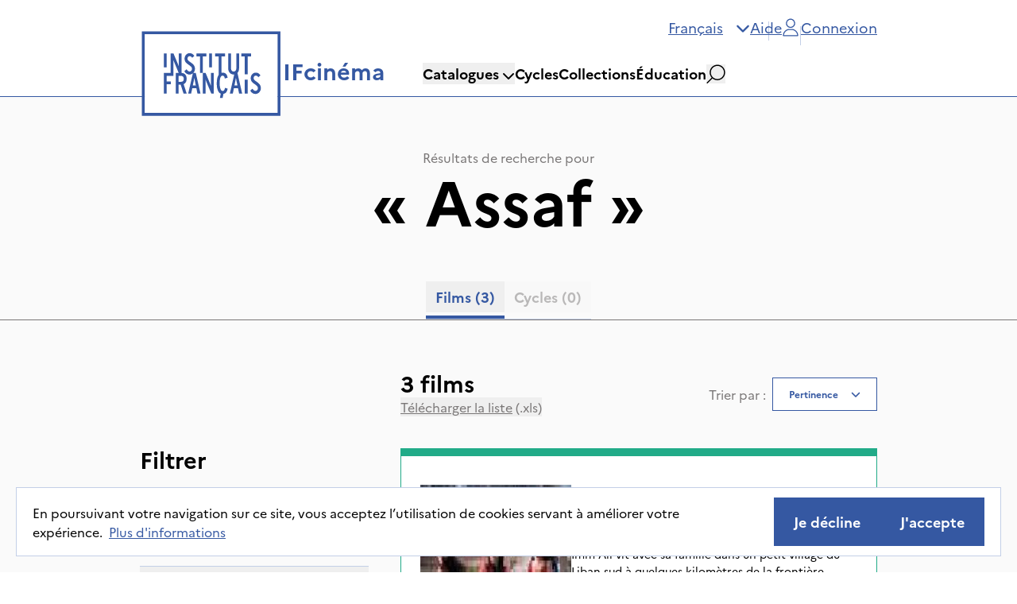

--- FILE ---
content_type: text/html; charset=utf-8
request_url: https://ifcinema.institutfrancais.com/fr/search?q_text=Assaf%20
body_size: 28674
content:
<!DOCTYPE html><html lang="fr"><head><meta name="viewport" content="width=device-width"/><meta charSet="utf-8"/><title>IFcinéma - Films dans le catalogue</title><meta name="description" content="Découvrez l&#x27;ensemble de notre catalogue de films."/><meta name="next-head-count" content="4"/><meta http-equiv="x-ua-compatible" content="IE=edge"/><link rel="dns-prefetch" href="https://ifcinema-auth.institutfrancais.com"/><link rel="dns-prefetch" href="https://ifcinema-api.institutfrancais.com"/><link rel="dns-prefetch" href="https://image-resize.lab.arte.tv"/><link rel="apple-touch-icon" sizes="57x57" href="/favicons/favicon-57x57.png"/><link rel="apple-touch-icon" sizes="60x60" href="/favicons/favicon-60x60.png"/><link rel="apple-touch-icon" sizes="72x72" href="/favicons/favicon-72x72.png"/><link rel="apple-touch-icon" sizes="76x76" href="/favicons/favicon-76x76.png"/><link rel="apple-touch-icon" sizes="114x114" href="/favicons/favicon-114x114.png"/><link rel="apple-touch-icon" sizes="120x120" href="/favicons/favicon-120x120.png"/><link rel="apple-touch-icon" sizes="144x144" href="/favicons/favicon-144x144.png"/><link rel="apple-touch-icon" sizes="152x152" href="/favicons/favicon-152x152.png"/><link rel="apple-touch-icon" sizes="180x180" href="/favicons/favicon-180x180.png"/><link rel="icon" type="image/png" href="/favicons/favicon-16x16.png" sizes="16x16"/><link rel="icon" type="image/png" href="/favicons/favicon-32x32.png" sizes="32x32"/><link rel="icon" type="image/png" href="/favicons/favicon-48x48.png" sizes="48x48"/><link rel="icon" type="image/png" href="/favicons/favicon-72x72.png" sizes="72x72"/><link rel="icon" type="image/png" href="/favicons/favicon-96x96.png" sizes="96x96"/><link rel="icon" type="image/png" href="/favicons/favicon-144x144.png" sizes="144x144"/><link rel="icon" type="image/png" href="/favicons/favicon-192x192.png" sizes="192x192"/><link rel="manifest" href="/favicons/manifest.json"/><meta name="apple-mobile-web-app-title" content="IF Cinéma"/><meta name="apple-mobile-web-app-status-bar-style" content="black-translucent"/><meta name="application-name" content="IF Cinéma"/><meta name="msapplication-TileColor" content="#2d89ef"/><meta name="msapplication-TileImage" content="/ms-icon-144x144.png"/><meta name="msapplication-config" content="/browserconfig.xml"/><meta name="theme-color" content="#ffffff"/><link rel="shortcut icon" href="/favicons/favicon.ico"/><style type="text/css">:root, :host {
  --fa-font-solid: normal 900 1em/1 &quot;Font Awesome 6 Free&quot;;
  --fa-font-regular: normal 400 1em/1 &quot;Font Awesome 6 Free&quot;;
  --fa-font-light: normal 300 1em/1 &quot;Font Awesome 6 Pro&quot;;
  --fa-font-thin: normal 100 1em/1 &quot;Font Awesome 6 Pro&quot;;
  --fa-font-duotone: normal 900 1em/1 &quot;Font Awesome 6 Duotone&quot;;
  --fa-font-duotone-regular: normal 400 1em/1 &quot;Font Awesome 6 Duotone&quot;;
  --fa-font-duotone-light: normal 300 1em/1 &quot;Font Awesome 6 Duotone&quot;;
  --fa-font-duotone-thin: normal 100 1em/1 &quot;Font Awesome 6 Duotone&quot;;
  --fa-font-brands: normal 400 1em/1 &quot;Font Awesome 6 Brands&quot;;
  --fa-font-sharp-solid: normal 900 1em/1 &quot;Font Awesome 6 Sharp&quot;;
  --fa-font-sharp-regular: normal 400 1em/1 &quot;Font Awesome 6 Sharp&quot;;
  --fa-font-sharp-light: normal 300 1em/1 &quot;Font Awesome 6 Sharp&quot;;
  --fa-font-sharp-thin: normal 100 1em/1 &quot;Font Awesome 6 Sharp&quot;;
  --fa-font-sharp-duotone-solid: normal 900 1em/1 &quot;Font Awesome 6 Sharp Duotone&quot;;
  --fa-font-sharp-duotone-regular: normal 400 1em/1 &quot;Font Awesome 6 Sharp Duotone&quot;;
  --fa-font-sharp-duotone-light: normal 300 1em/1 &quot;Font Awesome 6 Sharp Duotone&quot;;
  --fa-font-sharp-duotone-thin: normal 100 1em/1 &quot;Font Awesome 6 Sharp Duotone&quot;;
}

svg:not(:root).svg-inline--fa, svg:not(:host).svg-inline--fa {
  overflow: visible;
  box-sizing: content-box;
}

.svg-inline--fa {
  display: var(--fa-display, inline-block);
  height: 1em;
  overflow: visible;
  vertical-align: -0.125em;
}
.svg-inline--fa.fa-2xs {
  vertical-align: 0.1em;
}
.svg-inline--fa.fa-xs {
  vertical-align: 0em;
}
.svg-inline--fa.fa-sm {
  vertical-align: -0.0714285705em;
}
.svg-inline--fa.fa-lg {
  vertical-align: -0.2em;
}
.svg-inline--fa.fa-xl {
  vertical-align: -0.25em;
}
.svg-inline--fa.fa-2xl {
  vertical-align: -0.3125em;
}
.svg-inline--fa.fa-pull-left {
  margin-right: var(--fa-pull-margin, 0.3em);
  width: auto;
}
.svg-inline--fa.fa-pull-right {
  margin-left: var(--fa-pull-margin, 0.3em);
  width: auto;
}
.svg-inline--fa.fa-li {
  width: var(--fa-li-width, 2em);
  top: 0.25em;
}
.svg-inline--fa.fa-fw {
  width: var(--fa-fw-width, 1.25em);
}

.fa-layers svg.svg-inline--fa {
  bottom: 0;
  left: 0;
  margin: auto;
  position: absolute;
  right: 0;
  top: 0;
}

.fa-layers-counter, .fa-layers-text {
  display: inline-block;
  position: absolute;
  text-align: center;
}

.fa-layers {
  display: inline-block;
  height: 1em;
  position: relative;
  text-align: center;
  vertical-align: -0.125em;
  width: 1em;
}
.fa-layers svg.svg-inline--fa {
  transform-origin: center center;
}

.fa-layers-text {
  left: 50%;
  top: 50%;
  transform: translate(-50%, -50%);
  transform-origin: center center;
}

.fa-layers-counter {
  background-color: var(--fa-counter-background-color, #ff253a);
  border-radius: var(--fa-counter-border-radius, 1em);
  box-sizing: border-box;
  color: var(--fa-inverse, #fff);
  line-height: var(--fa-counter-line-height, 1);
  max-width: var(--fa-counter-max-width, 5em);
  min-width: var(--fa-counter-min-width, 1.5em);
  overflow: hidden;
  padding: var(--fa-counter-padding, 0.25em 0.5em);
  right: var(--fa-right, 0);
  text-overflow: ellipsis;
  top: var(--fa-top, 0);
  transform: scale(var(--fa-counter-scale, 0.25));
  transform-origin: top right;
}

.fa-layers-bottom-right {
  bottom: var(--fa-bottom, 0);
  right: var(--fa-right, 0);
  top: auto;
  transform: scale(var(--fa-layers-scale, 0.25));
  transform-origin: bottom right;
}

.fa-layers-bottom-left {
  bottom: var(--fa-bottom, 0);
  left: var(--fa-left, 0);
  right: auto;
  top: auto;
  transform: scale(var(--fa-layers-scale, 0.25));
  transform-origin: bottom left;
}

.fa-layers-top-right {
  top: var(--fa-top, 0);
  right: var(--fa-right, 0);
  transform: scale(var(--fa-layers-scale, 0.25));
  transform-origin: top right;
}

.fa-layers-top-left {
  left: var(--fa-left, 0);
  right: auto;
  top: var(--fa-top, 0);
  transform: scale(var(--fa-layers-scale, 0.25));
  transform-origin: top left;
}

.fa-1x {
  font-size: 1em;
}

.fa-2x {
  font-size: 2em;
}

.fa-3x {
  font-size: 3em;
}

.fa-4x {
  font-size: 4em;
}

.fa-5x {
  font-size: 5em;
}

.fa-6x {
  font-size: 6em;
}

.fa-7x {
  font-size: 7em;
}

.fa-8x {
  font-size: 8em;
}

.fa-9x {
  font-size: 9em;
}

.fa-10x {
  font-size: 10em;
}

.fa-2xs {
  font-size: 0.625em;
  line-height: 0.1em;
  vertical-align: 0.225em;
}

.fa-xs {
  font-size: 0.75em;
  line-height: 0.0833333337em;
  vertical-align: 0.125em;
}

.fa-sm {
  font-size: 0.875em;
  line-height: 0.0714285718em;
  vertical-align: 0.0535714295em;
}

.fa-lg {
  font-size: 1.25em;
  line-height: 0.05em;
  vertical-align: -0.075em;
}

.fa-xl {
  font-size: 1.5em;
  line-height: 0.0416666682em;
  vertical-align: -0.125em;
}

.fa-2xl {
  font-size: 2em;
  line-height: 0.03125em;
  vertical-align: -0.1875em;
}

.fa-fw {
  text-align: center;
  width: 1.25em;
}

.fa-ul {
  list-style-type: none;
  margin-left: var(--fa-li-margin, 2.5em);
  padding-left: 0;
}
.fa-ul &gt; li {
  position: relative;
}

.fa-li {
  left: calc(-1 * var(--fa-li-width, 2em));
  position: absolute;
  text-align: center;
  width: var(--fa-li-width, 2em);
  line-height: inherit;
}

.fa-border {
  border-color: var(--fa-border-color, #eee);
  border-radius: var(--fa-border-radius, 0.1em);
  border-style: var(--fa-border-style, solid);
  border-width: var(--fa-border-width, 0.08em);
  padding: var(--fa-border-padding, 0.2em 0.25em 0.15em);
}

.fa-pull-left {
  float: left;
  margin-right: var(--fa-pull-margin, 0.3em);
}

.fa-pull-right {
  float: right;
  margin-left: var(--fa-pull-margin, 0.3em);
}

.fa-beat {
  animation-name: fa-beat;
  animation-delay: var(--fa-animation-delay, 0s);
  animation-direction: var(--fa-animation-direction, normal);
  animation-duration: var(--fa-animation-duration, 1s);
  animation-iteration-count: var(--fa-animation-iteration-count, infinite);
  animation-timing-function: var(--fa-animation-timing, ease-in-out);
}

.fa-bounce {
  animation-name: fa-bounce;
  animation-delay: var(--fa-animation-delay, 0s);
  animation-direction: var(--fa-animation-direction, normal);
  animation-duration: var(--fa-animation-duration, 1s);
  animation-iteration-count: var(--fa-animation-iteration-count, infinite);
  animation-timing-function: var(--fa-animation-timing, cubic-bezier(0.28, 0.84, 0.42, 1));
}

.fa-fade {
  animation-name: fa-fade;
  animation-delay: var(--fa-animation-delay, 0s);
  animation-direction: var(--fa-animation-direction, normal);
  animation-duration: var(--fa-animation-duration, 1s);
  animation-iteration-count: var(--fa-animation-iteration-count, infinite);
  animation-timing-function: var(--fa-animation-timing, cubic-bezier(0.4, 0, 0.6, 1));
}

.fa-beat-fade {
  animation-name: fa-beat-fade;
  animation-delay: var(--fa-animation-delay, 0s);
  animation-direction: var(--fa-animation-direction, normal);
  animation-duration: var(--fa-animation-duration, 1s);
  animation-iteration-count: var(--fa-animation-iteration-count, infinite);
  animation-timing-function: var(--fa-animation-timing, cubic-bezier(0.4, 0, 0.6, 1));
}

.fa-flip {
  animation-name: fa-flip;
  animation-delay: var(--fa-animation-delay, 0s);
  animation-direction: var(--fa-animation-direction, normal);
  animation-duration: var(--fa-animation-duration, 1s);
  animation-iteration-count: var(--fa-animation-iteration-count, infinite);
  animation-timing-function: var(--fa-animation-timing, ease-in-out);
}

.fa-shake {
  animation-name: fa-shake;
  animation-delay: var(--fa-animation-delay, 0s);
  animation-direction: var(--fa-animation-direction, normal);
  animation-duration: var(--fa-animation-duration, 1s);
  animation-iteration-count: var(--fa-animation-iteration-count, infinite);
  animation-timing-function: var(--fa-animation-timing, linear);
}

.fa-spin {
  animation-name: fa-spin;
  animation-delay: var(--fa-animation-delay, 0s);
  animation-direction: var(--fa-animation-direction, normal);
  animation-duration: var(--fa-animation-duration, 2s);
  animation-iteration-count: var(--fa-animation-iteration-count, infinite);
  animation-timing-function: var(--fa-animation-timing, linear);
}

.fa-spin-reverse {
  --fa-animation-direction: reverse;
}

.fa-pulse,
.fa-spin-pulse {
  animation-name: fa-spin;
  animation-direction: var(--fa-animation-direction, normal);
  animation-duration: var(--fa-animation-duration, 1s);
  animation-iteration-count: var(--fa-animation-iteration-count, infinite);
  animation-timing-function: var(--fa-animation-timing, steps(8));
}

@media (prefers-reduced-motion: reduce) {
  .fa-beat,
.fa-bounce,
.fa-fade,
.fa-beat-fade,
.fa-flip,
.fa-pulse,
.fa-shake,
.fa-spin,
.fa-spin-pulse {
    animation-delay: -1ms;
    animation-duration: 1ms;
    animation-iteration-count: 1;
    transition-delay: 0s;
    transition-duration: 0s;
  }
}
@keyframes fa-beat {
  0%, 90% {
    transform: scale(1);
  }
  45% {
    transform: scale(var(--fa-beat-scale, 1.25));
  }
}
@keyframes fa-bounce {
  0% {
    transform: scale(1, 1) translateY(0);
  }
  10% {
    transform: scale(var(--fa-bounce-start-scale-x, 1.1), var(--fa-bounce-start-scale-y, 0.9)) translateY(0);
  }
  30% {
    transform: scale(var(--fa-bounce-jump-scale-x, 0.9), var(--fa-bounce-jump-scale-y, 1.1)) translateY(var(--fa-bounce-height, -0.5em));
  }
  50% {
    transform: scale(var(--fa-bounce-land-scale-x, 1.05), var(--fa-bounce-land-scale-y, 0.95)) translateY(0);
  }
  57% {
    transform: scale(1, 1) translateY(var(--fa-bounce-rebound, -0.125em));
  }
  64% {
    transform: scale(1, 1) translateY(0);
  }
  100% {
    transform: scale(1, 1) translateY(0);
  }
}
@keyframes fa-fade {
  50% {
    opacity: var(--fa-fade-opacity, 0.4);
  }
}
@keyframes fa-beat-fade {
  0%, 100% {
    opacity: var(--fa-beat-fade-opacity, 0.4);
    transform: scale(1);
  }
  50% {
    opacity: 1;
    transform: scale(var(--fa-beat-fade-scale, 1.125));
  }
}
@keyframes fa-flip {
  50% {
    transform: rotate3d(var(--fa-flip-x, 0), var(--fa-flip-y, 1), var(--fa-flip-z, 0), var(--fa-flip-angle, -180deg));
  }
}
@keyframes fa-shake {
  0% {
    transform: rotate(-15deg);
  }
  4% {
    transform: rotate(15deg);
  }
  8%, 24% {
    transform: rotate(-18deg);
  }
  12%, 28% {
    transform: rotate(18deg);
  }
  16% {
    transform: rotate(-22deg);
  }
  20% {
    transform: rotate(22deg);
  }
  32% {
    transform: rotate(-12deg);
  }
  36% {
    transform: rotate(12deg);
  }
  40%, 100% {
    transform: rotate(0deg);
  }
}
@keyframes fa-spin {
  0% {
    transform: rotate(0deg);
  }
  100% {
    transform: rotate(360deg);
  }
}
.fa-rotate-90 {
  transform: rotate(90deg);
}

.fa-rotate-180 {
  transform: rotate(180deg);
}

.fa-rotate-270 {
  transform: rotate(270deg);
}

.fa-flip-horizontal {
  transform: scale(-1, 1);
}

.fa-flip-vertical {
  transform: scale(1, -1);
}

.fa-flip-both,
.fa-flip-horizontal.fa-flip-vertical {
  transform: scale(-1, -1);
}

.fa-rotate-by {
  transform: rotate(var(--fa-rotate-angle, 0));
}

.fa-stack {
  display: inline-block;
  vertical-align: middle;
  height: 2em;
  position: relative;
  width: 2.5em;
}

.fa-stack-1x,
.fa-stack-2x {
  bottom: 0;
  left: 0;
  margin: auto;
  position: absolute;
  right: 0;
  top: 0;
  z-index: var(--fa-stack-z-index, auto);
}

.svg-inline--fa.fa-stack-1x {
  height: 1em;
  width: 1.25em;
}
.svg-inline--fa.fa-stack-2x {
  height: 2em;
  width: 2.5em;
}

.fa-inverse {
  color: var(--fa-inverse, #fff);
}

.sr-only,
.fa-sr-only {
  position: absolute;
  width: 1px;
  height: 1px;
  padding: 0;
  margin: -1px;
  overflow: hidden;
  clip: rect(0, 0, 0, 0);
  white-space: nowrap;
  border-width: 0;
}

.sr-only-focusable:not(:focus),
.fa-sr-only-focusable:not(:focus) {
  position: absolute;
  width: 1px;
  height: 1px;
  padding: 0;
  margin: -1px;
  overflow: hidden;
  clip: rect(0, 0, 0, 0);
  white-space: nowrap;
  border-width: 0;
}

.svg-inline--fa .fa-primary {
  fill: var(--fa-primary-color, currentColor);
  opacity: var(--fa-primary-opacity, 1);
}

.svg-inline--fa .fa-secondary {
  fill: var(--fa-secondary-color, currentColor);
  opacity: var(--fa-secondary-opacity, 0.4);
}

.svg-inline--fa.fa-swap-opacity .fa-primary {
  opacity: var(--fa-secondary-opacity, 0.4);
}

.svg-inline--fa.fa-swap-opacity .fa-secondary {
  opacity: var(--fa-primary-opacity, 1);
}

.svg-inline--fa mask .fa-primary,
.svg-inline--fa mask .fa-secondary {
  fill: black;
}</style><link rel="preload" href="/_next/static/css/a39b122f83faf755.css" as="style"/><link rel="stylesheet" href="/_next/static/css/a39b122f83faf755.css" data-n-g=""/><noscript data-n-css=""></noscript><script defer="" nomodule="" src="/_next/static/chunks/polyfills-5cd94c89d3acac5f.js"></script><script src="/_next/static/chunks/webpack-42beed548739cfdb.js" defer=""></script><script src="/_next/static/chunks/framework-79bce4a3a540b080.js" defer=""></script><script src="/_next/static/chunks/main-d736e22e412ddce2.js" defer=""></script><script src="/_next/static/chunks/pages/_app-dc6920305fba0d23.js" defer=""></script><script src="/_next/static/chunks/ff493b0a-3062bfbfff5eae82.js" defer=""></script><script src="/_next/static/chunks/9760-11aab9901e455dfc.js" defer=""></script><script src="/_next/static/chunks/4661-0f9642da55b989a6.js" defer=""></script><script src="/_next/static/chunks/9669-9824dd101670ef4b.js" defer=""></script><script src="/_next/static/chunks/pages/search-57c1a0b673ca1d50.js" defer=""></script><script src="/_next/static/k3AclWGqZZHc0t4B2kNBa/_buildManifest.js" defer=""></script><script src="/_next/static/k3AclWGqZZHc0t4B2kNBa/_ssgManifest.js" defer=""></script><script src="/_next/static/k3AclWGqZZHc0t4B2kNBa/_middlewareManifest.js" defer=""></script></head><body><div id="__next" data-reactroot=""><div><main role="main" id="content"><section class="flex flex-col bg-gray-light"><div class="mb-16 flex flex-col items-center justify-center border-b-[1px] border-b-gray px-44 pt-16 max-lg:px-12 max-lg:pt-8 max-sm:px-6"><span class="text-gray">Résultats de recherche pour</span><span class="text-8xl font-bold max-lg:text-6xl">« <!-- -->Assaf <!-- --> »</span><div dir="ltr" data-orientation="horizontal" class="mt-16 max-lg:mt-8"><div role="tablist" aria-orientation="horizontal" class="items-center overflow-scroll border-b-[1px] border-b-gray-border bg-transparent pb-2 text-black flex flex-row justify-center gap-4" tabindex="-1" data-orientation="horizontal" style="outline:none"><button type="button" role="tab" aria-selected="true" aria-controls="-content-movies" data-state="active" id="-trigger-movies" class="ring-offset-background relative inline-flex items-center justify-center whitespace-nowrap px-3 py-1.5 text-xl font-bold text-gray transition-all focus-visible:outline-none focus-visible:ring-2 focus-visible:ring-ring focus-visible:ring-offset-2 disabled:pointer-events-none disabled:opacity-50 data-[state=active]:text-blue data-[state=active]:after:absolute data-[state=active]:after:-bottom-2 data-[state=active]:after:left-0 data-[state=active]:after:h-1 data-[state=active]:after:w-full data-[state=active]:after:bg-blue" tabindex="-1" data-orientation="horizontal" data-radix-collection-item="">Films<!-- --> <!-- -->(3)</button><button type="button" role="tab" aria-selected="false" aria-controls="-content-cycles" data-state="inactive" data-disabled="" disabled="" id="-trigger-cycles" class="ring-offset-background relative inline-flex items-center justify-center whitespace-nowrap px-3 py-1.5 text-xl font-bold text-gray transition-all focus-visible:outline-none focus-visible:ring-2 focus-visible:ring-ring focus-visible:ring-offset-2 disabled:pointer-events-none disabled:opacity-50 data-[state=active]:text-blue data-[state=active]:after:absolute data-[state=active]:after:-bottom-2 data-[state=active]:after:left-0 data-[state=active]:after:h-1 data-[state=active]:after:w-full data-[state=active]:after:bg-blue" tabindex="-1" data-orientation="horizontal" data-radix-collection-item="">Cycles<!-- --> <!-- -->(0)</button></div></div></div><div class="relative flex flex-row px-6 lg:px-12 xl:px-44"><div class="w-96 max-lg:hidden"><div class="top-0 flex w-72 flex-col pt-24 max-lg:pt-0" style="top:0px"><h2 class="text-4xl font-bold max-lg:text-2xl">Filtrer</h2><div class="mt-10 flex flex-col gap-4"><label class="flex flex-row items-center gap-4" for="ongoing_rights"><button type="button" role="checkbox" aria-checked="false" data-state="unchecked" value="on" class="ring-offset-background peer shrink-0 focus-visible:outline-none focus-visible:ring-2 focus-visible:ring-ring focus-visible:ring-offset-2 disabled:cursor-not-allowed disabled:border-gray-border disabled:opacity-50 data-[state=checked]:bg-blue data-[state=checked]:text-white mt-1 flex h-5 min-h-5 w-5 min-w-5 items-center justify-center border border-black" id="ongoing_rights"></button><input type="checkbox" aria-hidden="true" value="on" style="transform:translateX(-100%);position:absolute;pointer-events:none;opacity:0;margin:0" tabindex="-1"/><div><span>Afficher uniquement les films avec droits de diffusion en cours</span><span class="ml-2 text-gray">(<!-- -->1<!-- -->)</span></div></label></div><div class="mt-8" data-orientation="vertical"><div data-state="closed" data-orientation="vertical"><div class="flex flex-col border-[1px] border-x-0 border-b-0 border-t-gray-border"><h3 data-orientation="vertical" data-state="closed" class="flex"><button type="button" aria-controls="" aria-expanded="false" data-state="closed" data-orientation="vertical" id="" class="flex flex-1 items-center font-medium transition-all hover:underline [&amp;[data-state=open]&gt;svg]:rotate-180 justify-between py-5" data-radix-collection-item=""><span class="text-xl font-bold first-letter:uppercase">catalogues</span><svg aria-hidden="true" focusable="false" data-prefix="fas" data-icon="chevron-down" class="svg-inline--fa fa-chevron-down fa-flip-horizontal h-4 w-4 shrink-0 text-blue transition-transform duration-200" role="img" xmlns="http://www.w3.org/2000/svg" viewBox="0 0 512 512"><path fill="currentColor" d="M233.4 406.6c12.5 12.5 32.8 12.5 45.3 0l192-192c12.5-12.5 12.5-32.8 0-45.3s-32.8-12.5-45.3 0L256 338.7 86.6 169.4c-12.5-12.5-32.8-12.5-45.3 0s-12.5 32.8 0 45.3l192 192z"></path></svg></button></h3></div><div data-state="closed" id="" hidden="" role="region" aria-labelledby="" data-orientation="vertical" class="data-[state=closed]:animate-accordion-up data-[state=open]:animate-accordion-down overflow-hidden text-sm transition-all" style="--radix-accordion-content-height:var(--radix-collapsible-content-height);--radix-accordion-content-width:var(--radix-collapsible-content-width)"></div></div><div data-state="closed" data-orientation="vertical"><div class="flex flex-col border-[1px] border-x-0 border-b-0 border-t-gray-border"><h3 data-orientation="vertical" data-state="closed" class="flex"><button type="button" aria-controls="" aria-expanded="false" data-state="closed" data-orientation="vertical" id="" class="flex flex-1 items-center font-medium transition-all hover:underline [&amp;[data-state=open]&gt;svg]:rotate-180 justify-between py-5" data-radix-collection-item=""><span class="text-xl font-bold first-letter:uppercase">catégories</span><svg aria-hidden="true" focusable="false" data-prefix="fas" data-icon="chevron-down" class="svg-inline--fa fa-chevron-down fa-flip-horizontal h-4 w-4 shrink-0 text-blue transition-transform duration-200" role="img" xmlns="http://www.w3.org/2000/svg" viewBox="0 0 512 512"><path fill="currentColor" d="M233.4 406.6c12.5 12.5 32.8 12.5 45.3 0l192-192c12.5-12.5 12.5-32.8 0-45.3s-32.8-12.5-45.3 0L256 338.7 86.6 169.4c-12.5-12.5-32.8-12.5-45.3 0s-12.5 32.8 0 45.3l192 192z"></path></svg></button></h3></div><div data-state="closed" id="" hidden="" role="region" aria-labelledby="" data-orientation="vertical" class="data-[state=closed]:animate-accordion-up data-[state=open]:animate-accordion-down overflow-hidden text-sm transition-all" style="--radix-accordion-content-height:var(--radix-collapsible-content-height);--radix-accordion-content-width:var(--radix-collapsible-content-width)"></div></div><div data-state="closed" data-orientation="vertical"><div class="flex flex-col border-[1px] border-x-0 border-b-0 border-t-gray-border"><h3 data-orientation="vertical" data-state="closed" class="flex"><button type="button" aria-controls="" aria-expanded="false" data-state="closed" data-orientation="vertical" id="" class="flex flex-1 items-center font-medium transition-all hover:underline [&amp;[data-state=open]&gt;svg]:rotate-180 justify-between py-5" data-radix-collection-item=""><span class="text-xl font-bold first-letter:uppercase">genres</span><svg aria-hidden="true" focusable="false" data-prefix="fas" data-icon="chevron-down" class="svg-inline--fa fa-chevron-down fa-flip-horizontal h-4 w-4 shrink-0 text-blue transition-transform duration-200" role="img" xmlns="http://www.w3.org/2000/svg" viewBox="0 0 512 512"><path fill="currentColor" d="M233.4 406.6c12.5 12.5 32.8 12.5 45.3 0l192-192c12.5-12.5 12.5-32.8 0-45.3s-32.8-12.5-45.3 0L256 338.7 86.6 169.4c-12.5-12.5-32.8-12.5-45.3 0s-12.5 32.8 0 45.3l192 192z"></path></svg></button></h3></div><div data-state="closed" id="" hidden="" role="region" aria-labelledby="" data-orientation="vertical" class="data-[state=closed]:animate-accordion-up data-[state=open]:animate-accordion-down overflow-hidden text-sm transition-all" style="--radix-accordion-content-height:var(--radix-collapsible-content-height);--radix-accordion-content-width:var(--radix-collapsible-content-width)"></div></div><div data-state="closed" data-orientation="vertical"><div class="flex flex-col border-[1px] border-x-0 border-b-0 border-t-gray-border"><h3 data-orientation="vertical" data-state="closed" class="flex"><button type="button" aria-controls="" aria-expanded="false" data-state="closed" data-orientation="vertical" id="" class="flex flex-1 items-center font-medium transition-all hover:underline [&amp;[data-state=open]&gt;svg]:rotate-180 justify-between py-5" data-radix-collection-item=""><span class="text-xl font-bold first-letter:uppercase">thématiques</span><svg aria-hidden="true" focusable="false" data-prefix="fas" data-icon="chevron-down" class="svg-inline--fa fa-chevron-down fa-flip-horizontal h-4 w-4 shrink-0 text-blue transition-transform duration-200" role="img" xmlns="http://www.w3.org/2000/svg" viewBox="0 0 512 512"><path fill="currentColor" d="M233.4 406.6c12.5 12.5 32.8 12.5 45.3 0l192-192c12.5-12.5 12.5-32.8 0-45.3s-32.8-12.5-45.3 0L256 338.7 86.6 169.4c-12.5-12.5-32.8-12.5-45.3 0s-12.5 32.8 0 45.3l192 192z"></path></svg></button></h3></div><div data-state="closed" id="" hidden="" role="region" aria-labelledby="" data-orientation="vertical" class="data-[state=closed]:animate-accordion-up data-[state=open]:animate-accordion-down overflow-hidden text-sm transition-all" style="--radix-accordion-content-height:var(--radix-collapsible-content-height);--radix-accordion-content-width:var(--radix-collapsible-content-width)"></div></div><div data-state="closed" data-orientation="vertical"><div class="flex flex-col border-[1px] border-x-0 border-b-0 border-t-gray-border"><h3 data-orientation="vertical" data-state="closed" class="flex"><button type="button" aria-controls="" aria-expanded="false" data-state="closed" data-orientation="vertical" id="" class="flex flex-1 items-center font-medium transition-all hover:underline [&amp;[data-state=open]&gt;svg]:rotate-180 justify-between py-5" data-radix-collection-item=""><span class="text-xl font-bold first-letter:uppercase">supports</span><svg aria-hidden="true" focusable="false" data-prefix="fas" data-icon="chevron-down" class="svg-inline--fa fa-chevron-down fa-flip-horizontal h-4 w-4 shrink-0 text-blue transition-transform duration-200" role="img" xmlns="http://www.w3.org/2000/svg" viewBox="0 0 512 512"><path fill="currentColor" d="M233.4 406.6c12.5 12.5 32.8 12.5 45.3 0l192-192c12.5-12.5 12.5-32.8 0-45.3s-32.8-12.5-45.3 0L256 338.7 86.6 169.4c-12.5-12.5-32.8-12.5-45.3 0s-12.5 32.8 0 45.3l192 192z"></path></svg></button></h3></div><div data-state="closed" id="" hidden="" role="region" aria-labelledby="" data-orientation="vertical" class="data-[state=closed]:animate-accordion-up data-[state=open]:animate-accordion-down overflow-hidden text-sm transition-all" style="--radix-accordion-content-height:var(--radix-collapsible-content-height);--radix-accordion-content-width:var(--radix-collapsible-content-width)"></div></div><div data-state="closed" data-orientation="vertical"><div class="flex flex-col border-[1px] border-x-0 border-b-0 border-t-gray-border"><h3 data-orientation="vertical" data-state="closed" class="flex"><button type="button" aria-controls="" aria-expanded="false" data-state="closed" data-orientation="vertical" id="" class="flex flex-1 items-center font-medium transition-all hover:underline [&amp;[data-state=open]&gt;svg]:rotate-180 justify-between py-5" data-radix-collection-item=""><span class="text-xl font-bold first-letter:uppercase">Pays du réalisateur</span><svg aria-hidden="true" focusable="false" data-prefix="fas" data-icon="chevron-down" class="svg-inline--fa fa-chevron-down fa-flip-horizontal h-4 w-4 shrink-0 text-blue transition-transform duration-200" role="img" xmlns="http://www.w3.org/2000/svg" viewBox="0 0 512 512"><path fill="currentColor" d="M233.4 406.6c12.5 12.5 32.8 12.5 45.3 0l192-192c12.5-12.5 12.5-32.8 0-45.3s-32.8-12.5-45.3 0L256 338.7 86.6 169.4c-12.5-12.5-32.8-12.5-45.3 0s-12.5 32.8 0 45.3l192 192z"></path></svg></button></h3></div><div data-state="closed" id="" hidden="" role="region" aria-labelledby="" data-orientation="vertical" class="data-[state=closed]:animate-accordion-up data-[state=open]:animate-accordion-down overflow-hidden text-sm transition-all" style="--radix-accordion-content-height:var(--radix-collapsible-content-height);--radix-accordion-content-width:var(--radix-collapsible-content-width)"></div></div><div data-state="closed" data-orientation="vertical"><div class="flex flex-col border-[1px] border-x-0 border-b-0 border-t-gray-border"><h3 data-orientation="vertical" data-state="closed" class="flex"><button type="button" aria-controls="" aria-expanded="false" data-state="closed" data-orientation="vertical" id="" class="flex flex-1 items-center font-medium transition-all hover:underline [&amp;[data-state=open]&gt;svg]:rotate-180 justify-between py-5" data-radix-collection-item=""><span class="text-xl font-bold first-letter:uppercase">sous-titres</span><svg aria-hidden="true" focusable="false" data-prefix="fas" data-icon="chevron-down" class="svg-inline--fa fa-chevron-down fa-flip-horizontal h-4 w-4 shrink-0 text-blue transition-transform duration-200" role="img" xmlns="http://www.w3.org/2000/svg" viewBox="0 0 512 512"><path fill="currentColor" d="M233.4 406.6c12.5 12.5 32.8 12.5 45.3 0l192-192c12.5-12.5 12.5-32.8 0-45.3s-32.8-12.5-45.3 0L256 338.7 86.6 169.4c-12.5-12.5-32.8-12.5-45.3 0s-12.5 32.8 0 45.3l192 192z"></path></svg></button></h3></div><div data-state="closed" id="" hidden="" role="region" aria-labelledby="" data-orientation="vertical" class="data-[state=closed]:animate-accordion-up data-[state=open]:animate-accordion-down overflow-hidden text-sm transition-all" style="--radix-accordion-content-height:var(--radix-collapsible-content-height);--radix-accordion-content-width:var(--radix-collapsible-content-width)"></div></div><div data-state="closed" data-orientation="vertical"><div class="flex flex-col border-[1px] border-x-0 border-b-0 border-t-gray-border"><h3 data-orientation="vertical" data-state="closed" class="flex"><button type="button" aria-controls="" aria-expanded="false" data-state="closed" data-orientation="vertical" id="" class="flex flex-1 items-center font-medium transition-all hover:underline [&amp;[data-state=open]&gt;svg]:rotate-180 justify-between py-5" data-radix-collection-item=""><span class="text-xl font-bold first-letter:uppercase">langues parlées</span><svg aria-hidden="true" focusable="false" data-prefix="fas" data-icon="chevron-down" class="svg-inline--fa fa-chevron-down fa-flip-horizontal h-4 w-4 shrink-0 text-blue transition-transform duration-200" role="img" xmlns="http://www.w3.org/2000/svg" viewBox="0 0 512 512"><path fill="currentColor" d="M233.4 406.6c12.5 12.5 32.8 12.5 45.3 0l192-192c12.5-12.5 12.5-32.8 0-45.3s-32.8-12.5-45.3 0L256 338.7 86.6 169.4c-12.5-12.5-32.8-12.5-45.3 0s-12.5 32.8 0 45.3l192 192z"></path></svg></button></h3></div><div data-state="closed" id="" hidden="" role="region" aria-labelledby="" data-orientation="vertical" class="data-[state=closed]:animate-accordion-up data-[state=open]:animate-accordion-down overflow-hidden text-sm transition-all" style="--radix-accordion-content-height:var(--radix-collapsible-content-height);--radix-accordion-content-width:var(--radix-collapsible-content-width)"></div></div><div data-state="closed" data-orientation="vertical"><div class="flex flex-col border-[1px] border-x-0 border-b-0 border-t-gray-border"><h3 data-orientation="vertical" data-state="closed" class="flex"><button type="button" aria-controls="" aria-expanded="false" data-state="closed" data-orientation="vertical" id="" class="flex flex-1 items-center font-medium transition-all hover:underline [&amp;[data-state=open]&gt;svg]:rotate-180 justify-between py-5" data-radix-collection-item=""><span class="text-xl font-bold first-letter:uppercase">Années de production</span><svg aria-hidden="true" focusable="false" data-prefix="fas" data-icon="chevron-down" class="svg-inline--fa fa-chevron-down fa-flip-horizontal h-4 w-4 shrink-0 text-blue transition-transform duration-200" role="img" xmlns="http://www.w3.org/2000/svg" viewBox="0 0 512 512"><path fill="currentColor" d="M233.4 406.6c12.5 12.5 32.8 12.5 45.3 0l192-192c12.5-12.5 12.5-32.8 0-45.3s-32.8-12.5-45.3 0L256 338.7 86.6 169.4c-12.5-12.5-32.8-12.5-45.3 0s-12.5 32.8 0 45.3l192 192z"></path></svg></button></h3></div><div data-state="closed" id="" hidden="" role="region" aria-labelledby="" data-orientation="vertical" class="data-[state=closed]:animate-accordion-up data-[state=open]:animate-accordion-down overflow-hidden text-sm transition-all" style="--radix-accordion-content-height:var(--radix-collapsible-content-height);--radix-accordion-content-width:var(--radix-collapsible-content-width)"></div></div><div data-state="closed" data-orientation="vertical"><div class="flex flex-col border-[1px] border-x-0 border-b-0 border-t-gray-border"><h3 data-orientation="vertical" data-state="closed" class="flex"><button type="button" aria-controls="" aria-expanded="false" data-state="closed" data-orientation="vertical" id="" class="flex flex-1 items-center font-medium transition-all hover:underline [&amp;[data-state=open]&gt;svg]:rotate-180 justify-between py-5" data-radix-collection-item=""><span class="text-xl font-bold first-letter:uppercase">Formats</span><svg aria-hidden="true" focusable="false" data-prefix="fas" data-icon="chevron-down" class="svg-inline--fa fa-chevron-down fa-flip-horizontal h-4 w-4 shrink-0 text-blue transition-transform duration-200" role="img" xmlns="http://www.w3.org/2000/svg" viewBox="0 0 512 512"><path fill="currentColor" d="M233.4 406.6c12.5 12.5 32.8 12.5 45.3 0l192-192c12.5-12.5 12.5-32.8 0-45.3s-32.8-12.5-45.3 0L256 338.7 86.6 169.4c-12.5-12.5-32.8-12.5-45.3 0s-12.5 32.8 0 45.3l192 192z"></path></svg></button></h3></div><div data-state="closed" id="" hidden="" role="region" aria-labelledby="" data-orientation="vertical" class="data-[state=closed]:animate-accordion-up data-[state=open]:animate-accordion-down overflow-hidden text-sm transition-all" style="--radix-accordion-content-height:var(--radix-collapsible-content-height);--radix-accordion-content-width:var(--radix-collapsible-content-width)"></div></div><div data-state="closed" data-orientation="vertical"><div class="flex flex-col border-[1px] border-x-0 border-b-0 border-t-gray-border"><h3 data-orientation="vertical" data-state="closed" class="flex"><button type="button" aria-controls="" aria-expanded="false" data-state="closed" data-orientation="vertical" id="" class="flex flex-1 items-center font-medium transition-all hover:underline [&amp;[data-state=open]&gt;svg]:rotate-180 justify-between py-5" data-radix-collection-item=""><span class="text-xl font-bold first-letter:uppercase">Film restauré</span><svg aria-hidden="true" focusable="false" data-prefix="fas" data-icon="chevron-down" class="svg-inline--fa fa-chevron-down fa-flip-horizontal h-4 w-4 shrink-0 text-blue transition-transform duration-200" role="img" xmlns="http://www.w3.org/2000/svg" viewBox="0 0 512 512"><path fill="currentColor" d="M233.4 406.6c12.5 12.5 32.8 12.5 45.3 0l192-192c12.5-12.5 12.5-32.8 0-45.3s-32.8-12.5-45.3 0L256 338.7 86.6 169.4c-12.5-12.5-32.8-12.5-45.3 0s-12.5 32.8 0 45.3l192 192z"></path></svg></button></h3></div><div data-state="closed" id="" hidden="" role="region" aria-labelledby="" data-orientation="vertical" class="data-[state=closed]:animate-accordion-up data-[state=open]:animate-accordion-down overflow-hidden text-sm transition-all" style="--radix-accordion-content-height:var(--radix-collapsible-content-height);--radix-accordion-content-width:var(--radix-collapsible-content-width)"></div></div></div></div></div><section class="w-[820px] max-xl:w-[680px] max-lg:w-full xl:ml-10"><div class="flex flex-row items-center justify-between"><div class="flex flex-col"><span class="text-4xl font-bold max-lg:text-2xl">3 films</span><button class="mt-1 w-fit text-gray max-lg:hidden"><span class="underline">Télécharger la liste</span> <!-- -->(.xls)</button></div><div class="grid items-center gap-2 max-lg:gap-0 max-lg:hidden grid-cols-[max-content,1fr]"><span class="text-gray max-lg:sr-only">Trier par<!-- --> : </span><button type="button" role="combobox" aria-controls="" aria-expanded="false" aria-autocomplete="none" dir="ltr" data-state="closed" class="border-input ring-offset-background placeholder:text-muted-foreground flex h-10 items-center justify-between whitespace-nowrap border bg-white text-sm focus:outline-none focus:ring-1 focus:ring-ring disabled:cursor-not-allowed disabled:opacity-50 [&amp;&gt;span]:line-clamp-1 w-fit p-5 font-bold text-blue" aria-label=""><span style="pointer-events:none"></span><svg aria-hidden="true" focusable="false" data-prefix="fas" data-icon="chevron-down" class="svg-inline--fa fa-chevron-down ml-4" role="img" xmlns="http://www.w3.org/2000/svg" viewBox="0 0 512 512"><path fill="currentColor" d="M233.4 406.6c12.5 12.5 32.8 12.5 45.3 0l192-192c12.5-12.5 12.5-32.8 0-45.3s-32.8-12.5-45.3 0L256 338.7 86.6 169.4c-12.5-12.5-32.8-12.5-45.3 0s-12.5 32.8 0 45.3l192 192z"></path></svg></button><select aria-hidden="true" tabindex="-1" style="position:absolute;border:0;width:1px;height:1px;padding:0;margin:-1px;overflow:hidden;clip:rect(0, 0, 0, 0);white-space:nowrap;word-wrap:normal"></select></div><button class="flex h-10 items-center border border-blue px-5 py-3 text-sm font-bold text-blue lg:hidden">Affiner le tri<svg aria-hidden="true" focusable="false" data-prefix="fas" data-icon="chevron-down" class="svg-inline--fa fa-chevron-down ml-4" role="img" xmlns="http://www.w3.org/2000/svg" viewBox="0 0 512 512"><path fill="currentColor" d="M233.4 406.6c12.5 12.5 32.8 12.5 45.3 0l192-192c12.5-12.5 12.5-32.8 0-45.3s-32.8-12.5-45.3 0L256 338.7 86.6 169.4c-12.5-12.5-32.8-12.5-45.3 0s-12.5 32.8 0 45.3l192 192z"></path></svg></button></div><div class="mt-10 flex flex-col gap-10"></div><div class="mt-6 flex items-center justify-center max-md:mx-2"><button class="items-center gap-4 justify-center whitespace-nowrap ring-offset-background transition-colors focus-visible:outline-none focus-visible:ring-2 focus-visible:ring-ring focus-visible:ring-offset-2 disabled:pointer-events-none disabled:bg-[#F0F0F0] disabled:text-[#797676] disabled:border-none text-xl font-sans font-bold border border-blue hover:bg-white hover:text-blue flex border-none bg-transparent p-0 text-blue mr-10 max-md:mr-2 max-lg:px-0"><svg aria-hidden="true" focusable="false" data-prefix="fas" data-icon="chevron-left" class="svg-inline--fa fa-chevron-left h-6 w-6 text-blue" role="img" xmlns="http://www.w3.org/2000/svg" viewBox="0 0 320 512"><path fill="currentColor" d="M9.4 233.4c-12.5 12.5-12.5 32.8 0 45.3l192 192c12.5 12.5 32.8 12.5 45.3 0s12.5-32.8 0-45.3L77.3 256 246.6 86.6c12.5-12.5 12.5-32.8 0-45.3s-32.8-12.5-45.3 0l-192 192z"></path></svg></button><ul class="flex items-baseline gap-2" role="tablist" aria-orientation="horizontal"><li><button class="gap-4 whitespace-nowrap ring-offset-background transition-colors focus-visible:outline-none focus-visible:ring-2 focus-visible:ring-ring focus-visible:ring-offset-2 disabled:pointer-events-none disabled:bg-[#F0F0F0] disabled:text-[#797676] disabled:border-none text-xl font-sans py-4 px-6 border border-blue hover:text-blue flex h-6 w-8 items-center justify-center border-none bg-transparent font-normal leading-[21px] text-black hover:bg-gray-light max-lg:px-0 [&amp;:hover[aria-selected=&#x27;true&#x27;]]:bg-blue [&amp;[aria-selected=&#x27;true&#x27;]]:bg-blue [&amp;[aria-selected=&#x27;true&#x27;]]:text-white" role="tab" id="tab-id-1" aria-controls="panel-id-1" aria-selected="false" tabindex="-1">1</button></li></ul><button class="items-center gap-4 justify-center whitespace-nowrap ring-offset-background transition-colors focus-visible:outline-none focus-visible:ring-2 focus-visible:ring-ring focus-visible:ring-offset-2 disabled:pointer-events-none disabled:bg-[#F0F0F0] disabled:text-[#797676] disabled:border-none text-xl font-sans font-bold border border-blue hover:bg-white hover:text-blue flex border-none bg-transparent p-0 text-blue ml-10 max-md:ml-2 max-lg:px-0"><svg aria-hidden="true" focusable="false" data-prefix="fas" data-icon="chevron-right" class="svg-inline--fa fa-chevron-right h-6 w-6 text-blue" role="img" xmlns="http://www.w3.org/2000/svg" viewBox="0 0 320 512"><path fill="currentColor" d="M310.6 233.4c12.5 12.5 12.5 32.8 0 45.3l-192 192c-12.5 12.5-32.8 12.5-45.3 0s-12.5-32.8 0-45.3L242.7 256 73.4 86.6c-12.5-12.5-12.5-32.8 0-45.3s32.8-12.5 45.3 0l192 192z"></path></svg></button></div></section></div></section><div class="fixed bottom-5 left-5 z-[100] flex w-[calc(100%-40px)] flex-row items-center justify-between gap-4 border border-gray-border bg-white px-5 py-3 max-lg:flex-col"><p>En poursuivant votre navigation sur ce site, vous acceptez l’utilisation de cookies servant à améliorer votre expérience.<a target="_self" class="underline text-blue underline-offset-8 hover:no-underline hover:text-black transition-colors ml-2" style="pointer-events:auto" href="/fr/terms-of-use"><a>Plus d&#x27;informations</a></a></p><div class="flex flex-row gap-4 max-lg:mt-2"><button class="inline-flex items-center gap-4 justify-center whitespace-nowrap ring-offset-background transition-colors focus-visible:outline-none focus-visible:ring-2 focus-visible:ring-ring focus-visible:ring-offset-2 disabled:pointer-events-none disabled:bg-[#F0F0F0] disabled:text-[#797676] disabled:border-none text-xl font-sans font-bold py-4 px-6 max-lg:px-4 border border-blue bg-blue text-white hover:bg-white hover:text-blue ml-auto">Je décline</button><button class="inline-flex items-center gap-4 justify-center whitespace-nowrap ring-offset-background transition-colors focus-visible:outline-none focus-visible:ring-2 focus-visible:ring-ring focus-visible:ring-offset-2 disabled:pointer-events-none disabled:bg-[#F0F0F0] disabled:text-[#797676] disabled:border-none text-xl font-sans font-bold py-4 px-6 max-lg:px-4 border border-blue bg-blue text-white hover:bg-white hover:text-blue">J&#x27;accepte</button></div></div></main><footer role="contentinfo" class="bg-gray-light pt-10"><nav class="flex flex-row justify-around px-44 max-lg:px-12 max-sm:flex-col max-sm:gap-10" aria-label="Navigation de pied de page"><div class="flex flex-col items-center gap-12"><h2 class="relative text-2xl font-bold after:absolute after:-bottom-4 after:left-0 after:h-[6px] after:w-full after:bg-blue">L&#x27;offre</h2><ul class="flex flex-col items-center gap-4"><li><a class="transition-opacity hover:opacity-70" href="/fr/catalog/fr">Cinéma français</a></li><li><a class="transition-opacity hover:opacity-70" href="/fr/catalog/afr">Cinémathèque Afrique</a></li><li><a class="transition-opacity hover:opacity-70" href="/fr/cycles">Cycles</a></li><li><a class="transition-opacity hover:opacity-70" href="/fr#collections">Collections</a></li><li><a class="transition-opacity hover:opacity-70" href="/fr/education">Éducation</a></li></ul></div><div class="flex flex-col items-center gap-12"><h2 class="relative text-2xl font-bold after:absolute after:-bottom-4 after:left-0 after:h-[6px] after:w-full after:bg-blue">Aide</h2><ul class="flex flex-col items-center gap-4"><li><a class="transition-opacity hover:opacity-70" href="/fr/faq">Foire aux questions</a></li><li><a class="transition-opacity hover:opacity-70" href="/fr/contact">Nous contacter</a></li><li><a class="transition-opacity hover:opacity-70" href="/fr/guide">Guides d&#x27;utilisation</a></li><li><a class="transition-opacity hover:opacity-70" href="/fr/communication-kit">Kit de communication</a></li></ul></div><div class="flex flex-col items-center gap-12"><h2 class="relative text-2xl font-bold after:absolute after:-bottom-4 after:left-0 after:h-[6px] after:w-full after:bg-blue">IFcinéma</h2><ul class="flex flex-col items-center gap-4"><li><a class="transition-opacity hover:opacity-70" href="/fr/about">À propos</a></li><li><a class="transition-opacity hover:opacity-70" href="/fr/legal">Mentions légales</a></li><li><a class="transition-opacity hover:opacity-70" href="/fr/privacy-policy">Politique de confidentialité</a></li><li><a class="transition-opacity hover:opacity-70" href="/fr/terms-of-use">CGU</a></li><li><a class="transition-opacity hover:opacity-70" href="/fr/accessibility">Déclaration d&#x27;accessibilité</a></li></ul></div></nav><div class="relative mt-12 flex h-64 flex-row items-center justify-between bg-blue px-44 pt-6 text-white max-xl:h-auto max-xl:flex-col max-xl:items-center max-lg:px-6"><button type="button" class="absolute -top-10 right-10 max-lg:hidden"><img src="/img/back_to_top.svg" class="h-[100px] w-[100px]" alt="backToTop"/></button><div class="flex flex-row gap-4 max-xl:gap-8"><img src="/img/french_republic_logo.svg" class="h-[102px] w-[113px]" alt="logoFrenchRepublic" role="presentation"/><img src="/img/logo_if_inverted.svg" class="h-[107px] w-[180px]" alt="logoIF" role="presentation"/></div><div class="flex flex-col max-xl:mt-10"><span class="text-right text-xl max-xl:text-center">Institut français, tous droits réservés<!-- --> <!-- -->2026</span><ul class="mt-3 flex flex-row flex-wrap gap-8 text-sm max-lg:mt-6 max-lg:justify-center max-lg:gap-3"><li><a class="relative whitespace-pre pl-4 transition-opacity after:absolute after:-right-[16px] after:top-[5px] after:h-4 after:w-[1px] after:bg-white hover:opacity-70" href="/fr/legal">Mentions légales</a></li><li><a class="relative whitespace-pre pl-4 transition-opacity after:absolute after:-right-[16px] after:top-[5px] after:h-4 after:w-[1px] after:bg-white hover:opacity-70" href="/fr/privacy-policy">Politique de confidentialité</a></li><li><a class="relative whitespace-pre pl-4 transition-opacity after:absolute after:-right-[16px] after:top-[5px] after:h-4 after:w-[1px] after:bg-white hover:opacity-70" href="/fr/terms-of-use">CGU</a></li><li><a class="whitespace-pre pl-4 transition-opacity hover:opacity-70" href="/fr/accessibility">Déclaration d&#x27;accessibilité</a></li></ul><ul class="mt-10 flex flex-row justify-end gap-10 max-xl:my-10 max-xl:justify-center"><li><a class="transition-opacity hover:opacity-70" href="https://www.facebook.com/institutfrancais.pageofficielle" target="_blank" rel="noopener noreferrer" aria-label="Facebook"><svg aria-hidden="true" focusable="false" data-prefix="fab" data-icon="facebook-f" class="svg-inline--fa fa-facebook-f h-6 w-6" role="img" xmlns="http://www.w3.org/2000/svg" viewBox="0 0 320 512"><path fill="currentColor" d="M80 299.3V512H196V299.3h86.5l18-97.8H196V166.9c0-51.7 20.3-71.5 72.7-71.5c16.3 0 29.4 .4 37 1.2V7.9C291.4 4 256.4 0 236.2 0C129.3 0 80 50.5 80 159.4v42.1H14v97.8H80z"></path></svg></a></li><li><a class="transition-opacity hover:opacity-70" href="https://www.instagram.com/if_officiel/" target="_blank" rel="noopener noreferrer" aria-label="Instagram"><svg aria-hidden="true" focusable="false" data-prefix="fab" data-icon="instagram" class="svg-inline--fa fa-instagram h-6 w-6" role="img" xmlns="http://www.w3.org/2000/svg" viewBox="0 0 448 512"><path fill="currentColor" d="M224.1 141c-63.6 0-114.9 51.3-114.9 114.9s51.3 114.9 114.9 114.9S339 319.5 339 255.9 287.7 141 224.1 141zm0 189.6c-41.1 0-74.7-33.5-74.7-74.7s33.5-74.7 74.7-74.7 74.7 33.5 74.7 74.7-33.6 74.7-74.7 74.7zm146.4-194.3c0 14.9-12 26.8-26.8 26.8-14.9 0-26.8-12-26.8-26.8s12-26.8 26.8-26.8 26.8 12 26.8 26.8zm76.1 27.2c-1.7-35.9-9.9-67.7-36.2-93.9-26.2-26.2-58-34.4-93.9-36.2-37-2.1-147.9-2.1-184.9 0-35.8 1.7-67.6 9.9-93.9 36.1s-34.4 58-36.2 93.9c-2.1 37-2.1 147.9 0 184.9 1.7 35.9 9.9 67.7 36.2 93.9s58 34.4 93.9 36.2c37 2.1 147.9 2.1 184.9 0 35.9-1.7 67.7-9.9 93.9-36.2 26.2-26.2 34.4-58 36.2-93.9 2.1-37 2.1-147.8 0-184.8zM398.8 388c-7.8 19.6-22.9 34.7-42.6 42.6-29.5 11.7-99.5 9-132.1 9s-102.7 2.6-132.1-9c-19.6-7.8-34.7-22.9-42.6-42.6-11.7-29.5-9-99.5-9-132.1s-2.6-102.7 9-132.1c7.8-19.6 22.9-34.7 42.6-42.6 29.5-11.7 99.5-9 132.1-9s102.7-2.6 132.1 9c19.6 7.8 34.7 22.9 42.6 42.6 11.7 29.5 9 99.5 9 132.1s2.7 102.7-9 132.1z"></path></svg></a></li><li><a class="transition-opacity hover:opacity-70" href="https://www.youtube.com/channel/UCyH-0RuevR7ia8j1OYQrHTw" target="_blank" rel="noopener noreferrer" aria-label="YouTube"><svg aria-hidden="true" focusable="false" data-prefix="fab" data-icon="youtube" class="svg-inline--fa fa-youtube h-6 w-6" role="img" xmlns="http://www.w3.org/2000/svg" viewBox="0 0 576 512"><path fill="currentColor" d="M549.655 124.083c-6.281-23.65-24.787-42.276-48.284-48.597C458.781 64 288 64 288 64S117.22 64 74.629 75.486c-23.497 6.322-42.003 24.947-48.284 48.597-11.412 42.867-11.412 132.305-11.412 132.305s0 89.438 11.412 132.305c6.281 23.65 24.787 41.5 48.284 47.821C117.22 448 288 448 288 448s170.78 0 213.371-11.486c23.497-6.321 42.003-24.171 48.284-47.821 11.412-42.867 11.412-132.305 11.412-132.305s0-89.438-11.412-132.305zm-317.51 213.508V175.185l142.739 81.205-142.739 81.201z"></path></svg></a></li><li><a class="transition-opacity hover:opacity-70" href="https://www.linkedin.com/company/ifparis/" target="_blank" rel="noopener noreferrer" aria-label="LinkedIn"><svg aria-hidden="true" focusable="false" data-prefix="fab" data-icon="linkedin-in" class="svg-inline--fa fa-linkedin-in h-6 w-6" role="img" xmlns="http://www.w3.org/2000/svg" viewBox="0 0 448 512"><path fill="currentColor" d="M100.28 448H7.4V148.9h92.88zM53.79 108.1C24.09 108.1 0 83.5 0 53.8a53.79 53.79 0 0 1 107.58 0c0 29.7-24.1 54.3-53.79 54.3zM447.9 448h-92.68V302.4c0-34.7-.7-79.2-48.29-79.2-48.29 0-55.69 37.7-55.69 76.7V448h-92.78V148.9h89.08v40.8h1.3c12.4-23.5 42.69-48.3 87.88-48.3 94 0 111.28 61.9 111.28 142.3V448z"></path></svg></a></li></ul></div></div></footer></div><iframe style="display:none" src="about:blank" title="Connection Iframe"></iframe></div><script id="__NEXT_DATA__" type="application/json">{"props":{"isServer":true,"initialState":{"UI":{"menuMobileIsOpen":false,"searchModalIsOpen":false,"connectionModalIsOpen":false,"orderModalIsOpen":false,"addedToCartModalIsOpen":false,"orderedRecentlyErrorModalIsOpen":false,"alreadyInCartErrorModalIsOpen":false,"notEnoughCreditErrorModalIsOpen":false,"creditsRequestModalIsOpen":false,"reactivateAccountModalIsOpen":false,"addReviewModalIsOpen":false,"reviewModalIsOpen":false,"reviewDeletionConfirmationModalIsOpen":false,"genericErrorMessage":"","genericErrorModalIsOpen":false,"digitalOrderModalIsOpen":false},"homepage":{"isLoading":false},"movie":{"isLoading":false},"movies":{"isLoading":false,"isPaginating":false,"isSorting":false,"isRetrievingExportsResults":false,"sort":"","data":[{"title":"Prêt-à-porter Imm Ali","originalTitle":"Prêt-à-porter Imm Ali","synopsis":"Imm Ali vit avec sa famille dans un petit village du Liban sud à quelques kilomètres de la frontière israélienne. Elle vend, dans sa maison, des vêtements pour femmes. Dans un ultime effort pour agrandir son affaire, elle décide d’accrocher une grande enseigne lumineuse, la première du village. Malheureusement, quelques heures après son installation, l’enseigne s’éteint. Imm Ali, ainsi que l’ensemble des habitants du village, pense que l’enseigne a été sabotée...","subtitle":"CLIGNOTEMENTS","duration":26,"productionYear":2002,"characters":[],"keywords":[{"code":"rurality","name":"ruralité","hidden":false,"createdAt":"2019-11-29T18:24:46Z","updatedAt":"2019-11-29T18:26:07Z","createdBy":"6224847965814ecea7fae57e835b4fda","updatedBy":"6224847965814ecea7fae57e835b4fda","_links":{"self":{"href":"http://ifcinema-api.institutfrancais.com:443/keywords/daf341ab-ae7d-21d8-a8f8-5f19bbe4acc3"}},"id":"daf341ab-ae7d-21d8-a8f8-5f19bbe4acc3"}],"colorType":"colored","actors":[{"country":null,"firstName":"Hananne","lastName":"Ajj ali","type":"person","_links":{"self":{"href":"http://ifcinema-api.institutfrancais.com:443/contributors/571abc9b-522d-bf1f-6ed7-5ce173113b67"}},"id":"571abc9b-522d-bf1f-6ed7-5ce173113b67"},{"country":null,"firstName":"Ahmad","lastName":"Farhat","type":"person","_links":{"self":{"href":"http://ifcinema-api.institutfrancais.com:443/contributors/6bfe1dcc-24d5-3562-13ba-7c961df17a63"}},"id":"6bfe1dcc-24d5-3562-13ba-7c961df17a63"},{"country":null,"firstName":"Mariam","lastName":"Assaf","type":"person","_links":{"self":{"href":"http://ifcinema-api.institutfrancais.com:443/contributors/aac77c63-2e24-b892-0733-55e7198b40e8"}},"id":"aac77c63-2e24-b892-0733-55e7198b40e8"},{"country":null,"firstName":"Hussein","lastName":"Chehab","type":"person","_links":{"self":{"href":"http://ifcinema-api.institutfrancais.com:443/contributors/2e574416-ff01-6f05-2225-6f5c55e586e8"}},"id":"2e574416-ff01-6f05-2225-6f5c55e586e8"}],"composers":[],"directors":[{"country":{"name":"Liban","hidden":false,"code":"LBN","_links":{"self":{"href":"http://ifcinema-api.institutfrancais.com:443/work-countries/3ee0d65c-434a-0364-c22f-55d996f2503f"}},"id":"3ee0d65c-434a-0364-c22f-55d996f2503f"},"firstName":"Dima","lastName":"El-horr","type":"person","_links":{"self":{"href":"http://ifcinema-api.institutfrancais.com:443/contributors/56e6e563-ecf3-0ee6-8d09-c3908692325d"}},"id":"56e6e563-ecf3-0ee6-8d09-c3908692325d"}],"directorsOfPhotography":[],"producers":[],"scenario":[],"genres":[{"name":"Drame","code":"drama","hidden":false,"_links":{"self":{"href":"http://ifcinema-api.institutfrancais.com:443/genres/e0e5f9bd-2f44-3b53-3312-2f60b6e266e9"}},"id":"e0e5f9bd-2f44-3b53-3312-2f60b6e266e9"}],"themes":[{"code":"environment","name":"Environnement","_links":{"self":{"href":"http://ifcinema-api.institutfrancais.com:443/themes/f699b2ff-4bbb-cad5-4643-b3620be86463"}},"id":"f699b2ff-4bbb-cad5-4643-b3620be86463"}],"originalAudioLanguages":[],"catalogCountries":[],"productionCountries":[{"name":"Liban","hidden":false,"code":"LBN","_links":{"self":{"href":"http://ifcinema-api.institutfrancais.com:443/work-countries/3ee0d65c-434a-0364-c22f-55d996f2503f"}},"id":"3ee0d65c-434a-0364-c22f-55d996f2503f"}],"shootingCountries":[],"credits":[],"poster":{"name":"Pret-a-porter imm ali - CLIGNOTEMENTS - Affiche","files":[{"name":"473a449a-c533-6b57-67e3-dbe6a691b7c0.jpg","url":"https://ifcinemastorage.lab.arte.tv/medias/prod/uploads/47/3a/473a449a-c533-6b57-67e3-dbe6a691b7c0.jpg","ext":"jpg","id":"473a449a-c533-6b57-67e3-dbe6a691b7c0"}],"_links":{"self":{"href":"http://ifcinema-api.institutfrancais.com:443/assets/de81646c-8d17-7f16-bea0-15e99612f424"}},"id":"de81646c-8d17-7f16-bea0-15e99612f424"},"status":"published","alternativeIds":{"DRUPAL_ID":"20725"},"catalogs":[{"name":"Cinémathèque Afrique","hidden":false,"code":"afr","description":"Retrouvez un catalogue de plus de 1700 titres, dont plus de 600 disponibles pour des projections publiques non commerciales. Des grands classiques du cinéma africain depuis ses débuts de Sembene Ousmane, Souleymane Cissé, Idrissa Ouédraogo, Moustapha Alassane ou les Etalons de Yennenga (Grands Prix du Fespaco), mais aussi les œuvres récentes des jeunes cinéastes telles que le court métrage « Will My Parents Come to See Me » de Mo Harawe, le documentaire « Le Spectre de Boko Haram » de Cyrielle Raingou et le film de guerre « Nome » de Sana Na N'Hada.","_links":{"self":{"href":"http://ifcinema-api.institutfrancais.com:443/movie-catalogs/0b4e874f-4973-bfb7-5120-2c39cc5e195a"}},"id":"0b4e874f-4973-bfb7-5120-2c39cc5e195a"}],"durationType":"short-film","firstMovie":false,"restored":false,"filmingFormat":"","videoTypes":[{"id":7,"uuid":"780c16a0-7f72-6813-0e12-d822a49fca48","deletedAt":null,"createdAt":"2019-11-29T18:26:12Z","updatedAt":"2023-04-03T15:25:11Z","createdBy":"6224847965814ecea7fae57e835b4fda","updatedBy":"chrisophed","hidden":false,"name":"Betacam SP","code":"betacam-sp","productType":"physical"}],"_links":{"self":{"href":"http://ifcinema-api.institutfrancais.com:443/movies/035355c7-a483-d8a7-96a2-acc3c2557958"},"contract":{"href":"http://ifcinema-api.institutfrancais.com:443/legal-contracts/035355c7-a483-d8a7-96a2-acc3c2557958","extra":{"freeStartingAt":null,"freeEndingAt":null,"startingAt":"2003-12-01T00:00Z","freeEnabled":false,"endingAt":"2010-12-01T00:00Z"}}},"id":"035355c7-a483-d8a7-96a2-acc3c2557958"},{"title":"Un maillot jaune dans la brousse","originalTitle":"Un maillot jaune dans la brousse","synopsis":"En Afrique, le Tour du Burkina Faso est un événement. L'épreuve réunit 65 coureurs du Bénin, du Gabon, du Niger, du Mali, du Togo, du Tchad, du Congo et du Burkina. Pour s'imposer, les coureurs font davantage confiance à leurs gris-gris personnels concoctés par leur marabout plutôt qu'à un esprit tactique. \nMais, qu'ils gagnent ou qu'ils perdent, peu importe, ils pédalent comme il vivent, à en perdre haleine, sans oublier de rire.","subtitle":"","duration":26,"productionYear":1991,"keywords":[{"code":"sport","name":"sport","hidden":false,"createdAt":"2019-11-29T18:24:47Z","updatedAt":"2019-11-29T18:26:07Z","createdBy":"6224847965814ecea7fae57e835b4fda","updatedBy":"6224847965814ecea7fae57e835b4fda","_links":{"self":{"href":"http://ifcinema-api.institutfrancais.com:443/keywords/c64898f3-949a-1637-67b7-4af591cc01ca"}},"id":"c64898f3-949a-1637-67b7-4af591cc01ca"}],"colorType":"colored","actors":[],"composers":[],"directors":[{"country":{"name":"France","hidden":false,"code":"FRA","_links":{"self":{"href":"http://ifcinema-api.institutfrancais.com:443/work-countries/c18329a2-193d-99d0-9baf-f88e9b6f8430"}},"id":"c18329a2-193d-99d0-9baf-f88e9b6f8430"},"firstName":"","lastName":"Cauchard jean-yves","type":"person","_links":{"self":{"href":"http://ifcinema-api.institutfrancais.com:443/contributors/1a1472e7-86e5-1063-e45f-266928d871f7"}},"id":"1a1472e7-86e5-1063-e45f-266928d871f7"},{"country":{"name":"France","hidden":false,"code":"FRA","_links":{"self":{"href":"http://ifcinema-api.institutfrancais.com:443/work-countries/c18329a2-193d-99d0-9baf-f88e9b6f8430"}},"id":"c18329a2-193d-99d0-9baf-f88e9b6f8430"},"firstName":"Milka","lastName":"Assaf","type":"person","_links":{"self":{"href":"http://ifcinema-api.institutfrancais.com:443/contributors/c2328c2c-474a-5590-b90d-5bae0e18abfa"}},"id":"c2328c2c-474a-5590-b90d-5bae0e18abfa"}],"directorsOfPhotography":[],"producers":[{"country":null,"name":"Tribulations","type":"organization","_links":{"self":{"href":"http://ifcinema-api.institutfrancais.com:443/contributors/7af3de84-f8b0-277a-f63b-cc65e47f9264"}},"id":"7af3de84-f8b0-277a-f63b-cc65e47f9264"}],"scenario":[],"genres":[],"themes":[{"code":"civilization","name":"Société","_links":{"self":{"href":"http://ifcinema-api.institutfrancais.com:443/themes/b5400bd8-cff3-d0c4-b955-7a2de9e4cb68"}},"id":"b5400bd8-cff3-d0c4-b955-7a2de9e4cb68"}],"originalAudioLanguages":[],"catalogCountries":[],"productionCountries":[],"shootingCountries":[],"credits":[],"status":"published","alternativeIds":{"DRUPAL_ID":"16682"},"catalogs":[{"name":"Cinémathèque Afrique","hidden":false,"code":"afr","description":"Retrouvez un catalogue de plus de 1700 titres, dont plus de 600 disponibles pour des projections publiques non commerciales. Des grands classiques du cinéma africain depuis ses débuts de Sembene Ousmane, Souleymane Cissé, Idrissa Ouédraogo, Moustapha Alassane ou les Etalons de Yennenga (Grands Prix du Fespaco), mais aussi les œuvres récentes des jeunes cinéastes telles que le court métrage « Will My Parents Come to See Me » de Mo Harawe, le documentaire « Le Spectre de Boko Haram » de Cyrielle Raingou et le film de guerre « Nome » de Sana Na N'Hada.","_links":{"self":{"href":"http://ifcinema-api.institutfrancais.com:443/movie-catalogs/0b4e874f-4973-bfb7-5120-2c39cc5e195a"}},"id":"0b4e874f-4973-bfb7-5120-2c39cc5e195a"}],"durationType":"short-film","category":{"name":"Documentaire","hidden":false,"code":"documentary","_links":{"self":{"href":"http://ifcinema-api.institutfrancais.com:443/movie-categories/6c667f01-5a82-ee3e-2760-1aac6cfdd037"}},"id":"6c667f01-5a82-ee3e-2760-1aac6cfdd037"},"firstMovie":false,"restored":false,"filmingFormat":"Vidéo","_links":{"self":{"href":"http://ifcinema-api.institutfrancais.com:443/movies/10e1e675-76cd-3a98-a0c8-03b368012b69"},"contract":{"href":"http://ifcinema-api.institutfrancais.com:443/legal-contracts/10e1e675-76cd-3a98-a0c8-03b368012b69","extra":{"freeStartingAt":null,"freeEndingAt":null,"startingAt":"1991-12-28T00:00Z","freeEnabled":false,"endingAt":"2007-11-30T00:00Z"}}},"id":"10e1e675-76cd-3a98-a0c8-03b368012b69"},{"title":"Concerto pour un exil","originalTitle":"Concerto pour un exil","synopsis":"Sur un ton aigre-doux, Concerto pour un Exil, présente la vie de quatre Africains à Paris : le séducteur, le balayeur, le syndicaliste, l’étudiant. Les personnages se cherchent, s’appellent, vont et viennent accompagnés par la nostalgie.\n ","subtitle":"Version restaurée ","duration":30,"productionYear":1967,"keywords":[{"code":"immigration","name":"immigration","hidden":false,"createdAt":"2019-11-29T18:26:10Z","updatedAt":"2019-11-29T18:26:10Z","createdBy":"6224847965814ecea7fae57e835b4fda","updatedBy":"6224847965814ecea7fae57e835b4fda","_links":{"self":{"href":"http://ifcinema-api.institutfrancais.com:443/keywords/b05e685a-a53b-62b6-c33d-28500a4c65d3"}},"id":"b05e685a-a53b-62b6-c33d-28500a4c65d3"}],"colorType":"black-and-white","actors":[{"country":null,"firstName":"","lastName":"La kotta","type":"person","_links":{"self":{"href":"http://ifcinema-api.institutfrancais.com:443/contributors/962add2a-897f-5ed2-4273-b6384cd64c1e"}},"id":"962add2a-897f-5ed2-4273-b6384cd64c1e"},{"country":null,"firstName":"Assaf","lastName":"","type":"person","_links":{"self":{"href":"http://ifcinema-api.institutfrancais.com:443/contributors/2990772d-3f16-c086-767c-3d9eb49c8292"}},"id":"2990772d-3f16-c086-767c-3d9eb49c8292"},{"country":{"name":"Côte d'Ivoire","hidden":false,"code":"CIV","_links":{"self":{"href":"http://ifcinema-api.institutfrancais.com:443/work-countries/be70c640-4db8-8e3e-f41b-836ad83601f6"}},"id":"be70c640-4db8-8e3e-f41b-836ad83601f6"},"firstName":"Henri","lastName":"Duparc","type":"person","_links":{"self":{"href":"http://ifcinema-api.institutfrancais.com:443/contributors/373cfada-1e79-15dc-c73f-9d775e792c89"}},"id":"373cfada-1e79-15dc-c73f-9d775e792c89"},{"country":null,"firstName":"Hervé","lastName":"Denis","type":"person","_links":{"self":{"href":"http://ifcinema-api.institutfrancais.com:443/contributors/d0c16fe0-b8ae-4b5a-81cf-40c4b7c27cab"}},"id":"d0c16fe0-b8ae-4b5a-81cf-40c4b7c27cab"},{"country":null,"firstName":"Claudie","lastName":"Chazel","type":"person","_links":{"self":{"href":"http://ifcinema-api.institutfrancais.com:443/contributors/ff623683-a8a0-6fe5-f5d8-6d53016d7850"}},"id":"ff623683-a8a0-6fe5-f5d8-6d53016d7850"},{"country":null,"firstName":"Sékou","lastName":"Camara","type":"person","_links":{"self":{"href":"http://ifcinema-api.institutfrancais.com:443/contributors/0b0b6b01-a1b7-2b98-00f9-b950cf7fbcde"}},"id":"0b0b6b01-a1b7-2b98-00f9-b950cf7fbcde"},{"country":null,"firstName":"Moro","lastName":"Bitty","type":"person","_links":{"self":{"href":"http://ifcinema-api.institutfrancais.com:443/contributors/ff9b064d-33f8-46b7-4775-5114e2529a15"}},"id":"ff9b064d-33f8-46b7-4775-5114e2529a15"}],"composers":[],"directors":[{"country":{"name":"Côte d'Ivoire","hidden":false,"code":"CIV","_links":{"self":{"href":"http://ifcinema-api.institutfrancais.com:443/work-countries/be70c640-4db8-8e3e-f41b-836ad83601f6"}},"id":"be70c640-4db8-8e3e-f41b-836ad83601f6"},"firstName":"Désiré","lastName":"Ecare","type":"person","_links":{"self":{"href":"http://ifcinema-api.institutfrancais.com:443/contributors/bb641b2a-e678-32be-f95a-bf4f11995999"}},"id":"bb641b2a-e678-32be-f95a-bf4f11995999"}],"directorsOfPhotography":[],"producers":[],"scenario":[],"genres":[{"name":"Comédie","code":"comedy","hidden":false,"_links":{"self":{"href":"http://ifcinema-api.institutfrancais.com:443/genres/d625151b-eed9-dfe2-53a2-f76df51d38a7"}},"id":"d625151b-eed9-dfe2-53a2-f76df51d38a7"}],"themes":[{"code":"civilization","name":"Société","_links":{"self":{"href":"http://ifcinema-api.institutfrancais.com:443/themes/b5400bd8-cff3-d0c4-b955-7a2de9e4cb68"}},"id":"b5400bd8-cff3-d0c4-b955-7a2de9e4cb68"}],"originalAudioLanguages":[{"name":"Français","hidden":false,"code":"fra","_links":{"self":{"href":"http://ifcinema-api.institutfrancais.com:443/work-languages/afe8c871-1e3e-c509-192c-fe93c853ccf7"}},"id":"afe8c871-1e3e-c509-192c-fe93c853ccf7"}],"catalogCountries":[],"productionCountries":[{"name":"Côte d'Ivoire","hidden":false,"code":"CIV","_links":{"self":{"href":"http://ifcinema-api.institutfrancais.com:443/work-countries/be70c640-4db8-8e3e-f41b-836ad83601f6"}},"id":"be70c640-4db8-8e3e-f41b-836ad83601f6"}],"shootingCountries":[{"name":"Côte d'Ivoire","hidden":false,"code":"CIV","_links":{"self":{"href":"http://ifcinema-api.institutfrancais.com:443/work-countries/be70c640-4db8-8e3e-f41b-836ad83601f6"}},"id":"be70c640-4db8-8e3e-f41b-836ad83601f6"}],"credits":[],"poster":{"name":"Concerto 03.jpg","files":[{"name":"Concerto 03.jpg","url":"https://ifcinemastorage.lab.arte.tv/medias/prod/uploads/9bae7ffb100c4838ae21f903e0490d7b/35a2c0633bb24b37b1ce6097e90c134b.jpeg","ext":"jpeg","size":211999,"id":"35a2c063-3bb2-4b37-b1ce-6097e90c134b"}],"_links":{"self":{"href":"http://ifcinema-api.institutfrancais.com:443/assets/9bae7ffb-100c-4838-ae21-f903e0490d7b"}},"id":"9bae7ffb-100c-4838-ae21-f903e0490d7b"},"mainImage":{"name":"Concerto 03.jpg","files":[{"name":"Concerto 03.jpg","url":"https://ifcinemastorage.lab.arte.tv/medias/prod/uploads/9bae7ffb100c4838ae21f903e0490d7b/35a2c0633bb24b37b1ce6097e90c134b.jpeg","ext":"jpeg","size":211999,"id":"35a2c063-3bb2-4b37-b1ce-6097e90c134b"}],"_links":{"self":{"href":"http://ifcinema-api.institutfrancais.com:443/assets/9bae7ffb-100c-4838-ae21-f903e0490d7b"}},"id":"9bae7ffb-100c-4838-ae21-f903e0490d7b"},"status":"published","alternativeIds":{"DRUPAL_ID":"15968"},"catalogs":[{"name":"Cinémathèque Afrique","hidden":false,"code":"afr","description":"Retrouvez un catalogue de plus de 1700 titres, dont plus de 600 disponibles pour des projections publiques non commerciales. Des grands classiques du cinéma africain depuis ses débuts de Sembene Ousmane, Souleymane Cissé, Idrissa Ouédraogo, Moustapha Alassane ou les Etalons de Yennenga (Grands Prix du Fespaco), mais aussi les œuvres récentes des jeunes cinéastes telles que le court métrage « Will My Parents Come to See Me » de Mo Harawe, le documentaire « Le Spectre de Boko Haram » de Cyrielle Raingou et le film de guerre « Nome » de Sana Na N'Hada.","_links":{"self":{"href":"http://ifcinema-api.institutfrancais.com:443/movie-catalogs/0b4e874f-4973-bfb7-5120-2c39cc5e195a"}},"id":"0b4e874f-4973-bfb7-5120-2c39cc5e195a"}],"durationType":"short-film","category":{"name":"Fiction","hidden":false,"code":"fiction","_links":{"self":{"href":"http://ifcinema-api.institutfrancais.com:443/movie-categories/75c5211c-2b6e-c371-2c55-698a87ee0c4c"}},"id":"75c5211c-2b6e-c371-2c55-698a87ee0c4c"},"firstMovie":true,"restored":false,"filmingFormat":"16 mm","videoTypes":[{"id":5,"uuid":"b477896c-b2e3-055d-5839-60796522ba25","deletedAt":null,"createdAt":"2019-11-29T18:26:11Z","updatedAt":"2023-04-03T15:25:36Z","createdBy":"6224847965814ecea7fae57e835b4fda","updatedBy":"chrisophed","hidden":false,"name":"16 mm","code":"16-mm","productType":"physical"},{"id":7,"uuid":"780c16a0-7f72-6813-0e12-d822a49fca48","deletedAt":null,"createdAt":"2019-11-29T18:26:12Z","updatedAt":"2023-04-03T15:25:11Z","createdBy":"6224847965814ecea7fae57e835b4fda","updatedBy":"chrisophed","hidden":false,"name":"Betacam SP","code":"betacam-sp","productType":"physical"},{"id":3,"uuid":"aaa3790f-22cd-9f5c-707c-be6efdb6118b","deletedAt":null,"createdAt":"2019-11-29T18:26:11Z","updatedAt":"2023-04-03T15:26:56Z","createdBy":"6224847965814ecea7fae57e835b4fda","updatedBy":"chrisophed","hidden":false,"name":"DVD","code":"dvd","productType":"physical"},{"id":2,"uuid":"e0410d98-8d45-4abf-3497-ca4e103a7f9e","deletedAt":null,"createdAt":"2019-11-29T18:26:11Z","updatedAt":"2023-04-03T15:26:49Z","createdBy":"6224847965814ecea7fae57e835b4fda","updatedBy":"chrisophed","hidden":false,"name":"DCP","code":"dcp","productType":"physical"},{"id":1,"uuid":"cf0d5b50-9329-b175-bb79-88bbf747836b","deletedAt":null,"createdAt":"2019-11-29T18:26:11Z","updatedAt":"2023-04-03T15:27:13Z","createdBy":"6224847965814ecea7fae57e835b4fda","updatedBy":"chrisophed","hidden":false,"name":"Téléchargement","code":"telechargement","productType":"digital"},{"id":4,"uuid":"2efab54f-3015-0cdd-263a-170bc1ecef43","deletedAt":null,"createdAt":"2019-11-29T18:26:11Z","updatedAt":"2020-11-26T09:59:01Z","createdBy":"6224847965814ecea7fae57e835b4fda","updatedBy":"christine","hidden":false,"name":"Blu-ray","code":"blu-ray","productType":"physical"}],"_links":{"self":{"href":"http://ifcinema-api.institutfrancais.com:443/movies/e36cc62b-2bec-7589-91fa-00b866049a7b"},"contract":{"href":"http://ifcinema-api.institutfrancais.com:443/legal-contracts/e36cc62b-2bec-7589-91fa-00b866049a7b","extra":{"freeStartingAt":null,"freeEndingAt":null,"startingAt":"2023-08-30T23:00Z","freeEnabled":false,"endingAt":"2030-09-01T22:59:59Z"}}},"id":"e36cc62b-2bec-7589-91fa-00b866049a7b"}],"pagination":{"currentPage":0,"pageSize":20,"totalCount":3,"pageCount":1}},"cycle":{"isLoading":false},"cycles":{"isLoading":false,"isPaginating":false,"isSorting":false,"sort":"","pagination":{"currentPage":0,"pageSize":10,"totalCount":0,"pageCount":0},"data":[]},"auth":{"authenticatedOnOAuthServer":false,"tokenStatus":"VALID","isAuthenticating":false,"loginStatus":0,"resetPasswordRequestSent":false,"confirmEmailRequestSent":false,"token":"eyJhbGciOiJSUzI1NiIsInR5cCI6IkpXVCJ9.eyJzY29wZSI6WyJpZmNpbmVtYTpyZWFkIl0sImV4cCI6MTc2ODc2ODcxMCwianRpIjoiYTliYzQyYzMtOGI2NC00Y2RjLWIwM2QtMGUzMTRjZmFhOTNkIiwiY2xpZW50X2lkIjoiZnJvbnQtYW5vbnltb3VzIn0.[base64]","tokenError":null},"searchSuggestions":{"isLoading":false},"searchEditorialSuggestions":{"isLoading":false,"data":[{"title":"Fiction"},{"title":"Documentaire"},{"title":"Animation"},{"title":"Camille Cottin"},{"title":"Société"},{"title":"Comédie"},{"title":"Court-métrage"},{"title":"Cinémathèque Afrique"},{"title":"Jean-Paul Belmondo"},{"title":"Francophonie"},{"title":"Agnès Varda"}]},"locale":"fr","filter":{"facets":{"catalogs":{"name":"catalogs","queryParam":"q_catalog","terms":[{"value":"afr","name":"Cinémathèque Afrique","count":3}]},"categories":{"name":"categories","queryParam":"q_category","terms":[{"value":"documentary","name":"Documentaire","count":1},{"value":"fiction","name":"Fiction","count":1}]},"genres":{"name":"genres","queryParam":"q_genre","terms":[{"value":"comedy","name":"Comédie","count":1},{"value":"drama","name":"Drame","count":1}]},"themes":{"name":"themes","queryParam":"q_theme","terms":[{"value":"environment","name":"Environnement","count":1},{"value":"civilization","name":"Société","count":2}]},"videoTypes":{"name":"videoTypes","queryParam":"q_video_type","terms":[{"value":"telechargement","name":"Téléchargement","count":1},{"value":"dcp","name":"DCP","count":1},{"value":"blu-ray","name":"Blu-ray","count":1},{"value":"dvd","name":"DVD","count":1},{"value":"16-mm","name":"16 mm","count":1},{"value":"betacam-sp","name":"Betacam SP","count":2}]},"directorCountries":{"name":"directorCountries","queryParam":"q_director_country","terms":[{"value":"CIV","name":"Côte d'Ivoire","count":1},{"value":"FRA","name":"France","count":1},{"value":"LBN","name":"Liban","count":1}]},"subtitleLanguages":{"name":"subtitleLanguages","queryParam":"q_subtitle_lang","terms":[{"value":"eng","name":"Anglais","count":1},{"value":"spa","name":"Espagnol","count":1},{"value":"fra","name":"Français","count":1},{"value":"por","name":"Portugais","count":1}]},"audioLanguages":{"name":"audioLanguages","queryParam":"q_audio_lang","terms":[{"value":"ara","name":"Arabe","count":1},{"value":"fra","name":"Français","count":1}]},"productionPeriods":{"name":"productionPeriods","queryParam":"q_production_period","terms":[{"value":"2000-2009","name":"2000-2009","count":1},{"value":"1990-1999","name":"1990-1999","count":1},{"value":"1960-1969","name":"1960-1969","count":1}]},"excludedCountries":{"name":"excludedCountries","queryParam":"q_legal_country","terms":[{"value":"FRA","name":"France","count":1}]},"durationTypes":{"name":"durationTypes","queryParam":"q_duration_type","terms":[{"value":"short-film","name":"Court métrage","count":3}]},"rightsOngoing":{"name":"rightsOngoing","queryParam":"q_rights_ongoing","terms":[{"value":"false","name":"false","count":2},{"value":"true","name":"true","count":1}]},"educationalFiles":{"name":"educationalFiles","queryParam":"q_educational_file","terms":[]},"restored":{"name":"restored","queryParam":"q_restored","terms":[{"value":"false","name":"Non","count":3}]}},"filters":{},"searchTerm":"Assaf "},"cart":{"items":[],"isReady":false,"indexOfItemBeingEdited":null},"userFormData":{"centres":{"isLoading":false},"centreTypes":{"isLoading":false},"userJobs":{"isLoading":false}},"registration":{"isLoading":false,"step":0},"order":{},"orders":{"isLoading":false},"orderlines":{"isLoading":false},"screenings":{"contracts":[],"isLoading":false,"successfullyAdded":false,"successfullyEdited":false},"staticPage":{"isLoading":false},"creditsRequest":{"isLoading":false,"requestSubmitted":false},"filteredScreenings":{"pendingScreenings":{"isLoading":false},"screeningsLinkedToMovie":{"isLoading":false}},"contact":{"isLoading":false},"cookies":{"consent":null},"faqCategories":{"isLoading":false},"faqCategory":{"isLoading":false},"faqCategoryQuestion":{"isLoading":false},"catalog":{"isLoading":false},"profile":{"isLoading":false,"reactivateAccountRequestSent":false,"passwordUpdated":false,"emailUpdated":false},"favorite":{"isLoading":false},"favorites":{"isLoading":false},"favoriteMovies":{"isLoading":false},"playlists":{"isLoading":false},"legalCountries":{"isLoading":false,"data":[{"code":"MUS","name":"Maurice","hidden":false,"zone":"africa","_links":{"self":{"href":"http://ifcinema-api.institutfrancais.com:443/legal-countries/e3a13ef4-b96a-bac8-0de7-f11313ebabf0"}},"id":"e3a13ef4-b96a-bac8-0de7-f11313ebabf0"},{"code":"CAN","name":"Canada","hidden":false,"zone":"north-america","_links":{"self":{"href":"http://ifcinema-api.institutfrancais.com:443/legal-countries/2793c50b-77dc-5292-0c16-f60f98670570"}},"id":"2793c50b-77dc-5292-0c16-f60f98670570"},{"code":"COL","name":"Colombie","hidden":false,"zone":"latin-america","_links":{"self":{"href":"http://ifcinema-api.institutfrancais.com:443/legal-countries/5444f64f-6baa-35b1-17c8-851a17c9b669"}},"id":"5444f64f-6baa-35b1-17c8-851a17c9b669"},{"code":"TWN","name":"Taiwan","hidden":false,"zone":"asia","_links":{"self":{"href":"http://ifcinema-api.institutfrancais.com:443/legal-countries/c71f0c57-5e45-5e35-ea94-87b1742025e9"}},"id":"c71f0c57-5e45-5e35-ea94-87b1742025e9"},{"code":"BGR","name":"Bulgarie","hidden":false,"zone":"central-europe","_links":{"self":{"href":"http://ifcinema-api.institutfrancais.com:443/legal-countries/3c6bcce9-1db3-fd3f-68d8-2244326f3b56"}},"id":"3c6bcce9-1db3-fd3f-68d8-2244326f3b56"},{"code":"AND","name":"Andorre","hidden":false,"zone":"western-europe","_links":{"self":{"href":"http://ifcinema-api.institutfrancais.com:443/legal-countries/3b33d614-af02-2034-fb27-556994a31640"}},"id":"3b33d614-af02-2034-fb27-556994a31640"},{"code":"CYP","name":"Chypre","hidden":false,"zone":"western-europe","_links":{"self":{"href":"http://ifcinema-api.institutfrancais.com:443/legal-countries/eb315ea8-988f-8473-5669-1913d4c8fb56"}},"id":"eb315ea8-988f-8473-5669-1913d4c8fb56"},{"code":"FRA","name":"France","hidden":false,"zone":"western-europe","_links":{"self":{"href":"http://ifcinema-api.institutfrancais.com:443/legal-countries/e660e938-3440-9dbb-5cef-ddc2c7c7b8fe"}},"id":"e660e938-3440-9dbb-5cef-ddc2c7c7b8fe"},{"code":"GRC","name":"Grèce","hidden":false,"zone":"western-europe","_links":{"self":{"href":"http://ifcinema-api.institutfrancais.com:443/legal-countries/6758cbb5-d63a-325b-0146-c31be4d13169"}},"id":"6758cbb5-d63a-325b-0146-c31be4d13169"},{"code":"MCO","name":"Monaco","hidden":false,"zone":"western-europe","_links":{"self":{"href":"http://ifcinema-api.institutfrancais.com:443/legal-countries/4b82459c-7033-1a87-6b9e-8132b510cd54"}},"id":"4b82459c-7033-1a87-6b9e-8132b510cd54"},{"code":"PRT","name":"Portugal","hidden":false,"zone":"western-europe","_links":{"self":{"href":"http://ifcinema-api.institutfrancais.com:443/legal-countries/79a71f75-0bdb-bcea-e84b-638be41e16e8"}},"id":"79a71f75-0bdb-bcea-e84b-638be41e16e8"},{"code":"ARG","name":"Argentine","hidden":false,"zone":"latin-america","_links":{"self":{"href":"http://ifcinema-api.institutfrancais.com:443/legal-countries/22815992-1a44-b388-25ec-9305c6b6cf17"}},"id":"22815992-1a44-b388-25ec-9305c6b6cf17"},{"code":"BLZ","name":"Belize","hidden":false,"zone":"latin-america","_links":{"self":{"href":"http://ifcinema-api.institutfrancais.com:443/legal-countries/07deee06-a13b-1c26-dc36-72395fcd6922"}},"id":"07deee06-a13b-1c26-dc36-72395fcd6922"},{"code":"BOL","name":"Bolivie","hidden":false,"zone":"latin-america","_links":{"self":{"href":"http://ifcinema-api.institutfrancais.com:443/legal-countries/b6ef8621-4827-3df5-d1b3-96b8e1246199"}},"id":"b6ef8621-4827-3df5-d1b3-96b8e1246199"},{"code":"BRA","name":"Brésil","hidden":false,"zone":"latin-america","_links":{"self":{"href":"http://ifcinema-api.institutfrancais.com:443/legal-countries/529573b5-6e6a-3d17-34a2-2b2866c922aa"}},"id":"529573b5-6e6a-3d17-34a2-2b2866c922aa"},{"code":"CHL","name":"Chili","hidden":false,"zone":"latin-america","_links":{"self":{"href":"http://ifcinema-api.institutfrancais.com:443/legal-countries/c806d337-259a-de2f-dad2-4c68a633d0e5"}},"id":"c806d337-259a-de2f-dad2-4c68a633d0e5"},{"code":"CRI","name":"Costa Rica","hidden":false,"zone":"latin-america","_links":{"self":{"href":"http://ifcinema-api.institutfrancais.com:443/legal-countries/cc516a44-1d51-a4a2-0f57-02653f31eb49"}},"id":"cc516a44-1d51-a4a2-0f57-02653f31eb49"},{"code":"ECU","name":"Équateur","hidden":false,"zone":"latin-america","_links":{"self":{"href":"http://ifcinema-api.institutfrancais.com:443/legal-countries/b7f0b182-49ac-1ba0-d973-096bd041ac92"}},"id":"b7f0b182-49ac-1ba0-d973-096bd041ac92"},{"code":"GTM","name":"Guatemala","hidden":false,"zone":"latin-america","_links":{"self":{"href":"http://ifcinema-api.institutfrancais.com:443/legal-countries/e546fc50-8d86-c972-a161-32609d66cd46"}},"id":"e546fc50-8d86-c972-a161-32609d66cd46"},{"code":"GUY","name":"Guyana","hidden":false,"zone":"latin-america","_links":{"self":{"href":"http://ifcinema-api.institutfrancais.com:443/legal-countries/f3b1b1bd-245a-b0ce-7b62-9075de390d8f"}},"id":"f3b1b1bd-245a-b0ce-7b62-9075de390d8f"},{"code":"HND","name":"Honduras","hidden":false,"zone":"latin-america","_links":{"self":{"href":"http://ifcinema-api.institutfrancais.com:443/legal-countries/30a40a8d-a1f9-6767-20e4-0e95221b452e"}},"id":"30a40a8d-a1f9-6767-20e4-0e95221b452e"},{"code":"NIC","name":"Nicaragua","hidden":false,"zone":"latin-america","_links":{"self":{"href":"http://ifcinema-api.institutfrancais.com:443/legal-countries/af263a1f-97ba-6b32-1fb9-ac0e1f9e40c7"}},"id":"af263a1f-97ba-6b32-1fb9-ac0e1f9e40c7"},{"code":"PAN","name":"Panama","hidden":false,"zone":"latin-america","_links":{"self":{"href":"http://ifcinema-api.institutfrancais.com:443/legal-countries/ab28ad72-c9fd-d3c4-0494-1218552fb5f0"}},"id":"ab28ad72-c9fd-d3c4-0494-1218552fb5f0"},{"code":"PRY","name":"Paraguay","hidden":false,"zone":"latin-america","_links":{"self":{"href":"http://ifcinema-api.institutfrancais.com:443/legal-countries/c1b45f7d-9948-6188-46e8-408a9ea22819"}},"id":"c1b45f7d-9948-6188-46e8-408a9ea22819"},{"code":"PER","name":"Pérou","hidden":false,"zone":"latin-america","_links":{"self":{"href":"http://ifcinema-api.institutfrancais.com:443/legal-countries/a5e5f5de-7011-5917-01b1-5f8347712398"}},"id":"a5e5f5de-7011-5917-01b1-5f8347712398"},{"code":"SLV","name":"Salvador","hidden":false,"zone":"latin-america","_links":{"self":{"href":"http://ifcinema-api.institutfrancais.com:443/legal-countries/57a4fa05-f9a3-ec28-e2af-78291cab36a5"}},"id":"57a4fa05-f9a3-ec28-e2af-78291cab36a5"},{"code":"URY","name":"Uruguay","hidden":false,"zone":"latin-america","_links":{"self":{"href":"http://ifcinema-api.institutfrancais.com:443/legal-countries/e2b9d6b9-3bb6-b7a7-7ff2-b2f97a869001"}},"id":"e2b9d6b9-3bb6-b7a7-7ff2-b2f97a869001"},{"code":"VEN","name":"Vénézuela","hidden":false,"zone":"latin-america","_links":{"self":{"href":"http://ifcinema-api.institutfrancais.com:443/legal-countries/f73af1c3-d38a-e9fb-1662-216a724e0c22"}},"id":"f73af1c3-d38a-e9fb-1662-216a724e0c22"},{"code":"CHN","name":"Chine","hidden":false,"zone":"asia","_links":{"self":{"href":"http://ifcinema-api.institutfrancais.com:443/legal-countries/a7398381-fe9e-ab3e-2344-ed9f51a35d4a"}},"id":"a7398381-fe9e-ab3e-2344-ed9f51a35d4a"},{"code":"HUN","name":"Hongrie","hidden":false,"zone":"central-europe","_links":{"self":{"href":"http://ifcinema-api.institutfrancais.com:443/legal-countries/9a9df550-3084-a44e-e4ab-9ff4566dbf0b"}},"id":"9a9df550-3084-a44e-e4ab-9ff4566dbf0b"},{"code":"DEU","name":"Allemagne","hidden":false,"zone":"western-europe","_links":{"self":{"href":"http://ifcinema-api.institutfrancais.com:443/legal-countries/303840ec-8450-c6f5-de44-4e42a8031624"}},"id":"303840ec-8450-c6f5-de44-4e42a8031624"},{"code":"BEL","name":"Belgique","hidden":false,"zone":"western-europe","_links":{"self":{"href":"http://ifcinema-api.institutfrancais.com:443/legal-countries/8a80dd84-2bb8-e7f6-fbdb-83da888db019"}},"id":"8a80dd84-2bb8-e7f6-fbdb-83da888db019"},{"code":"ITA","name":"Italie","hidden":false,"zone":"western-europe","_links":{"self":{"href":"http://ifcinema-api.institutfrancais.com:443/legal-countries/afc7c2f5-48b4-b20e-91ad-cd67aa32e23e"}},"id":"afc7c2f5-48b4-b20e-91ad-cd67aa32e23e"},{"code":"LIE","name":"Liechtenstein","hidden":false,"zone":"western-europe","_links":{"self":{"href":"http://ifcinema-api.institutfrancais.com:443/legal-countries/bc8eda47-666d-bcda-62e9-729718d393a5"}},"id":"bc8eda47-666d-bcda-62e9-729718d393a5"},{"code":"LUX","name":"Luxembourg","hidden":false,"zone":"western-europe","_links":{"self":{"href":"http://ifcinema-api.institutfrancais.com:443/legal-countries/bd77a2c9-ad80-3ea4-9c67-7235e33faf3a"}},"id":"bd77a2c9-ad80-3ea4-9c67-7235e33faf3a"},{"code":"NLD","name":"Pays-Bas","hidden":false,"zone":"western-europe","_links":{"self":{"href":"http://ifcinema-api.institutfrancais.com:443/legal-countries/3c03d141-f787-46bb-2a03-6e6a685b2a8a"}},"id":"3c03d141-f787-46bb-2a03-6e6a685b2a8a"},{"code":"SMR","name":"Saint-Marin","hidden":false,"zone":"western-europe","_links":{"self":{"href":"http://ifcinema-api.institutfrancais.com:443/legal-countries/19d12fa8-4b42-5c8c-e22f-2263b0fd5955"}},"id":"19d12fa8-4b42-5c8c-e22f-2263b0fd5955"},{"code":"MEX","name":"Mexique","hidden":false,"zone":"latin-america","_links":{"self":{"href":"http://ifcinema-api.institutfrancais.com:443/legal-countries/e6d415f7-8ef3-09f1-38c9-ff01cfe88578"}},"id":"e6d415f7-8ef3-09f1-38c9-ff01cfe88578"},{"code":"KOR","name":"Corée","hidden":false,"zone":"asia","_links":{"self":{"href":"http://ifcinema-api.institutfrancais.com:443/legal-countries/c7cd45cb-a466-b6d6-e913-8205e37cd0a0"}},"id":"c7cd45cb-a466-b6d6-e913-8205e37cd0a0"},{"code":"JPN","name":"Japon","hidden":false,"zone":"asia","_links":{"self":{"href":"http://ifcinema-api.institutfrancais.com:443/legal-countries/7295f5fa-44e4-af33-3e34-5aed73230755"}},"id":"7295f5fa-44e4-af33-3e34-5aed73230755"},{"code":"SGP","name":"Singapour","hidden":false,"zone":"asia","_links":{"self":{"href":"http://ifcinema-api.institutfrancais.com:443/legal-countries/5cd4b551-b6c0-7721-5d4b-992f7d46172a"}},"id":"5cd4b551-b6c0-7721-5d4b-992f7d46172a"},{"code":"ALB","name":"Albanie","hidden":false,"zone":"central-europe","_links":{"self":{"href":"http://ifcinema-api.institutfrancais.com:443/legal-countries/0da6f5a8-90e8-cda7-127e-beddb9edcd4d"}},"id":"0da6f5a8-90e8-cda7-127e-beddb9edcd4d"},{"code":"BIH","name":"Bosnie-Herzégovine","hidden":false,"zone":"central-europe","_links":{"self":{"href":"http://ifcinema-api.institutfrancais.com:443/legal-countries/3cbc7734-bdbd-bec3-faa8-7128cfd2953a"}},"id":"3cbc7734-bdbd-bec3-faa8-7128cfd2953a"},{"code":"HRV","name":"Croatie","hidden":false,"zone":"central-europe","_links":{"self":{"href":"http://ifcinema-api.institutfrancais.com:443/legal-countries/861dd479-b222-4b36-3a71-fe66cff90a42"}},"id":"861dd479-b222-4b36-3a71-fe66cff90a42"},{"code":"XK","name":"Kosovo","hidden":false,"zone":"central-europe","_links":{"self":{"href":"http://ifcinema-api.institutfrancais.com:443/legal-countries/56e00272-c9ea-c177-8dcc-52fe9e937365"}},"id":"56e00272-c9ea-c177-8dcc-52fe9e937365"},{"code":"MKD","name":"Macédoine du Nord","hidden":false,"zone":"central-europe","_links":{"self":{"href":"http://ifcinema-api.institutfrancais.com:443/legal-countries/9f9aab8f-6fc1-fc85-40e5-a65f41539be8"}},"id":"9f9aab8f-6fc1-fc85-40e5-a65f41539be8"},{"code":"MNE","name":"Monténégro","hidden":false,"zone":"central-europe","_links":{"self":{"href":"http://ifcinema-api.institutfrancais.com:443/legal-countries/3d035edc-add3-cd42-b3de-26e96ea0e4d4"}},"id":"3d035edc-add3-cd42-b3de-26e96ea0e4d4"},{"code":"POL","name":"Pologne","hidden":false,"zone":"central-europe","_links":{"self":{"href":"http://ifcinema-api.institutfrancais.com:443/legal-countries/a64e068c-2dd7-f87e-1375-22a2e1375312"}},"id":"a64e068c-2dd7-f87e-1375-22a2e1375312"},{"code":"SRB","name":"Serbie","hidden":false,"zone":"central-europe","_links":{"self":{"href":"http://ifcinema-api.institutfrancais.com:443/legal-countries/1ee51ed8-bf25-a327-dcca-640e8c33f777"}},"id":"1ee51ed8-bf25-a327-dcca-640e8c33f777"},{"code":"SVN","name":"Slovénie","hidden":false,"zone":"central-europe","_links":{"self":{"href":"http://ifcinema-api.institutfrancais.com:443/legal-countries/8f0f770d-f71d-486f-797a-3c7dac16adee"}},"id":"8f0f770d-f71d-486f-797a-3c7dac16adee"},{"code":"ESP","name":"Espagne","hidden":false,"zone":"western-europe","_links":{"self":{"href":"http://ifcinema-api.institutfrancais.com:443/legal-countries/3199d7bb-f204-9734-9b6b-13f3b8e12c0e"}},"id":"3199d7bb-f204-9734-9b6b-13f3b8e12c0e"},{"code":"GBR","name":"Royaume-Uni","hidden":false,"zone":"western-europe","_links":{"self":{"href":"http://ifcinema-api.institutfrancais.com:443/legal-countries/e57f973e-4362-1ec3-5ed7-ea45a8bb5cb7"}},"id":"e57f973e-4362-1ec3-5ed7-ea45a8bb5cb7"},{"code":"IRL","name":"Irlande","hidden":false,"zone":"western-europe","_links":{"self":{"href":"http://ifcinema-api.institutfrancais.com:443/legal-countries/01f56328-d2af-ced6-5cd2-018647aefe6d"}},"id":"01f56328-d2af-ced6-5cd2-018647aefe6d"},{"code":"CHE","name":"Suisse","hidden":false,"zone":"western-europe","_links":{"self":{"href":"http://ifcinema-api.institutfrancais.com:443/legal-countries/809c5963-fb28-3406-4e99-6e227a3fd2f3"}},"id":"809c5963-fb28-3406-4e99-6e227a3fd2f3"},{"code":"ISR","name":"Israël","hidden":false,"zone":"middle-east","_links":{"self":{"href":"http://ifcinema-api.institutfrancais.com:443/legal-countries/507fcef6-c900-8369-c47f-65ed69a1d6b0"}},"id":"507fcef6-c900-8369-c47f-65ed69a1d6b0"},{"code":"AUS","name":"Australie","hidden":false,"zone":"oceania","_links":{"self":{"href":"http://ifcinema-api.institutfrancais.com:443/legal-countries/edcc0502-ec37-e026-c5b4-4de1f6373f14"}},"id":"edcc0502-ec37-e026-c5b4-4de1f6373f14"},{"code":"NZL","name":"Nouvelle-Zélande","hidden":false,"zone":"oceania","_links":{"self":{"href":"http://ifcinema-api.institutfrancais.com:443/legal-countries/67e23e7a-9aa7-72d9-37ee-4f2f9682cec2"}},"id":"67e23e7a-9aa7-72d9-37ee-4f2f9682cec2"},{"code":"ATG","name":"Antigua-et-Barbuda","hidden":false,"zone":"latin-america","_links":{"self":{"href":"http://ifcinema-api.institutfrancais.com:443/legal-countries/a3b166d9-f5f1-e931-23b2-65e7f50ca20a"}},"id":"a3b166d9-f5f1-e931-23b2-65e7f50ca20a"},{"code":"CUB","name":"Cuba","hidden":false,"zone":"latin-america","_links":{"self":{"href":"http://ifcinema-api.institutfrancais.com:443/legal-countries/99c6226c-0ae6-f4bc-f64e-81e47185e449"}},"id":"99c6226c-0ae6-f4bc-f64e-81e47185e449"},{"code":"DMA","name":"Dominique (la)","hidden":false,"zone":"latin-america","_links":{"self":{"href":"http://ifcinema-api.institutfrancais.com:443/legal-countries/3b73752e-b343-6255-13e0-0115f55368f0"}},"id":"3b73752e-b343-6255-13e0-0115f55368f0"},{"code":"GRD","name":"Grenade","hidden":false,"zone":"latin-america","_links":{"self":{"href":"http://ifcinema-api.institutfrancais.com:443/legal-countries/cb680574-36b0-a9ab-4624-a5706d5484e9"}},"id":"cb680574-36b0-a9ab-4624-a5706d5484e9"},{"code":"HTI","name":"Haïti","hidden":false,"zone":"latin-america","_links":{"self":{"href":"http://ifcinema-api.institutfrancais.com:443/legal-countries/acb984fb-145a-abae-eb2e-3c70d65f094a"}},"id":"acb984fb-145a-abae-eb2e-3c70d65f094a"},{"code":"JAM","name":"Jamaïque","hidden":false,"zone":"latin-america","_links":{"self":{"href":"http://ifcinema-api.institutfrancais.com:443/legal-countries/2c60d487-2ffc-4b83-663b-cbecefd1e06d"}},"id":"2c60d487-2ffc-4b83-663b-cbecefd1e06d"},{"code":"LCA","name":"Sainte-Lucie","hidden":false,"zone":"latin-america","_links":{"self":{"href":"http://ifcinema-api.institutfrancais.com:443/legal-countries/b5332327-c163-83e2-65b9-0c2c2b25c811"}},"id":"b5332327-c163-83e2-65b9-0c2c2b25c811"},{"code":"KNA","name":"Saint-kitts-et-nevis","hidden":false,"_links":{"self":{"href":"http://ifcinema-api.institutfrancais.com:443/legal-countries/1193d0c8-b06c-21dc-8a60-f8c29e59c1ee"}},"id":"1193d0c8-b06c-21dc-8a60-f8c29e59c1ee"},{"code":"TTO","name":"Trinité-et-Tobago","hidden":false,"zone":"latin-america","_links":{"self":{"href":"http://ifcinema-api.institutfrancais.com:443/legal-countries/f3cfa814-1e41-ce42-b7da-9c560c242ff2"}},"id":"f3cfa814-1e41-ce42-b7da-9c560c242ff2"},{"code":"MYS","name":"Malaisie","hidden":false,"zone":"asia","_links":{"self":{"href":"http://ifcinema-api.institutfrancais.com:443/legal-countries/19ed3741-9475-2698-8807-17db4c0bb4d9"}},"id":"19ed3741-9475-2698-8807-17db4c0bb4d9"},{"code":"SVK","name":"Slovaquie","hidden":false,"zone":"central-europe","_links":{"self":{"href":"http://ifcinema-api.institutfrancais.com:443/legal-countries/46139e6c-8ec0-22c8-e22b-962c71f220c0"}},"id":"46139e6c-8ec0-22c8-e22b-962c71f220c0"},{"code":"AUT","name":"Autriche","hidden":false,"zone":"western-europe","_links":{"self":{"href":"http://ifcinema-api.institutfrancais.com:443/legal-countries/d06bb31b-6fde-b30d-6ba7-f2b03ffde904"}},"id":"d06bb31b-6fde-b30d-6ba7-f2b03ffde904"},{"code":"SWE","name":"Suède","hidden":false,"zone":"western-europe","_links":{"self":{"href":"http://ifcinema-api.institutfrancais.com:443/legal-countries/fac110a1-2c27-424d-0fbe-1f677cdf96b4"}},"id":"fac110a1-2c27-424d-0fbe-1f677cdf96b4"},{"code":"SAU","name":"Arabie saoudite","hidden":false,"zone":"middle-east","_links":{"self":{"href":"http://ifcinema-api.institutfrancais.com:443/legal-countries/0cca0e86-405d-bda0-8aaf-fb8d4c6d8a17"}},"id":"0cca0e86-405d-bda0-8aaf-fb8d4c6d8a17"},{"code":"BHR","name":"Bahreïn","hidden":false,"zone":"middle-east","_links":{"self":{"href":"http://ifcinema-api.institutfrancais.com:443/legal-countries/bb818147-67b3-743f-5d36-950e813652fb"}},"id":"bb818147-67b3-743f-5d36-950e813652fb"},{"code":"ARE","name":"Émirats Arabes Unis","hidden":false,"zone":"middle-east","_links":{"self":{"href":"http://ifcinema-api.institutfrancais.com:443/legal-countries/dde49ed8-f67b-19fa-94fd-d46d6fa22bc6"}},"id":"dde49ed8-f67b-19fa-94fd-d46d6fa22bc6"},{"code":"KWT","name":"Koweït","hidden":false,"zone":"middle-east","_links":{"self":{"href":"http://ifcinema-api.institutfrancais.com:443/legal-countries/78755055-96cc-7e8b-aa60-f7555f29444c"}},"id":"78755055-96cc-7e8b-aa60-f7555f29444c"},{"code":"LBN","name":"Liban","hidden":false,"zone":"middle-east","_links":{"self":{"href":"http://ifcinema-api.institutfrancais.com:443/legal-countries/993e4714-5342-3ed9-80f6-118d831577c6"}},"id":"993e4714-5342-3ed9-80f6-118d831577c6"},{"code":"OMN","name":"Oman","hidden":false,"zone":"middle-east","_links":{"self":{"href":"http://ifcinema-api.institutfrancais.com:443/legal-countries/59041d11-3d73-111d-8738-02dd213dda5a"}},"id":"59041d11-3d73-111d-8738-02dd213dda5a"},{"code":"QAT","name":"Qatar","hidden":false,"zone":"middle-east","_links":{"self":{"href":"http://ifcinema-api.institutfrancais.com:443/legal-countries/be64787b-e1cf-851b-d48a-5201fd4f3491"}},"id":"be64787b-e1cf-851b-d48a-5201fd4f3491"},{"code":"ARM","name":"Arménie","hidden":false,"zone":"central-europe","_links":{"self":{"href":"http://ifcinema-api.institutfrancais.com:443/legal-countries/83ffcc42-b462-fa65-4823-2677c0760c68"}},"id":"83ffcc42-b462-fa65-4823-2677c0760c68"},{"code":"AZE","name":"Azerbaïdjan","hidden":false,"zone":"central-europe","_links":{"self":{"href":"http://ifcinema-api.institutfrancais.com:443/legal-countries/5caf0b91-c189-16fe-77ec-15220018a7e7"}},"id":"5caf0b91-c189-16fe-77ec-15220018a7e7"},{"code":"GEO","name":"Géorgie","hidden":false,"zone":"central-europe","_links":{"self":{"href":"http://ifcinema-api.institutfrancais.com:443/legal-countries/5961569a-91a4-4626-df20-3d4da00773b1"}},"id":"5961569a-91a4-4626-df20-3d4da00773b1"},{"code":"KAZ","name":"Kazakhstan","hidden":false,"zone":"central-europe","_links":{"self":{"href":"http://ifcinema-api.institutfrancais.com:443/legal-countries/b55cbfcb-b190-8511-12da-6e94851a94fe"}},"id":"b55cbfcb-b190-8511-12da-6e94851a94fe"},{"code":"KGZ","name":"Kirghizistan","hidden":false,"zone":"central-europe","_links":{"self":{"href":"http://ifcinema-api.institutfrancais.com:443/legal-countries/a70e77f1-0215-1d9b-9175-648770835bd8"}},"id":"a70e77f1-0215-1d9b-9175-648770835bd8"},{"code":"UZB","name":"Ouzbékistan","hidden":false,"zone":"central-europe","_links":{"self":{"href":"http://ifcinema-api.institutfrancais.com:443/legal-countries/4183ad26-023f-5a09-e0d4-15dc6c783ba5"}},"id":"4183ad26-023f-5a09-e0d4-15dc6c783ba5"},{"code":"TJK","name":"Tadjikistan","hidden":false,"zone":"central-europe","_links":{"self":{"href":"http://ifcinema-api.institutfrancais.com:443/legal-countries/83d96de1-8e0d-4027-c470-9151ad3010af"}},"id":"83d96de1-8e0d-4027-c470-9151ad3010af"},{"code":"TKM","name":"Turkménistan","hidden":false,"zone":"central-europe","_links":{"self":{"href":"http://ifcinema-api.institutfrancais.com:443/legal-countries/936845b5-d24e-49a3-9a76-58c285c46eac"}},"id":"936845b5-d24e-49a3-9a76-58c285c46eac"},{"code":"UKR","name":"Ukraine","hidden":false,"zone":"central-europe","_links":{"self":{"href":"http://ifcinema-api.institutfrancais.com:443/legal-countries/17011a4e-5a83-a364-9c65-98e6767cbf32"}},"id":"17011a4e-5a83-a364-9c65-98e6767cbf32"},{"code":"BDI","name":"Burundi","hidden":false,"zone":"africa","_links":{"self":{"href":"http://ifcinema-api.institutfrancais.com:443/legal-countries/cadad34a-2c04-525c-91bd-c533f4d2e8ed"}},"id":"cadad34a-2c04-525c-91bd-c533f4d2e8ed"},{"code":"COD","name":"République démocratique du Congo","hidden":false,"zone":"africa","_links":{"self":{"href":"http://ifcinema-api.institutfrancais.com:443/legal-countries/0344d54d-d7f9-ac1c-fa9a-cb271ecfe234"}},"id":"0344d54d-d7f9-ac1c-fa9a-cb271ecfe234"},{"code":"RWA","name":"Rwanda","hidden":false,"zone":"africa","_links":{"self":{"href":"http://ifcinema-api.institutfrancais.com:443/legal-countries/467fdce1-bd2a-74e9-035b-a11f9d0b6005"}},"id":"467fdce1-bd2a-74e9-035b-a11f9d0b6005"},{"code":"BHS","name":"Bahamas","hidden":false,"_links":{"self":{"href":"http://ifcinema-api.institutfrancais.com:443/legal-countries/bd46c287-dcb2-c7e5-b6b7-06846b89252b"}},"id":"bd46c287-dcb2-c7e5-b6b7-06846b89252b"},{"code":"USA","name":"États-Unis","hidden":false,"zone":"north-america","_links":{"self":{"href":"http://ifcinema-api.institutfrancais.com:443/legal-countries/091899c5-7131-dc9f-fd9b-0fa7574e15e5"}},"id":"091899c5-7131-dc9f-fd9b-0fa7574e15e5"},{"code":"PRI","name":"Porto Rico","hidden":false,"_links":{"self":{"href":"http://ifcinema-api.institutfrancais.com:443/legal-countries/32c81b83-9838-6ca2-a234-b8adb8ed8862"}},"id":"32c81b83-9838-6ca2-a234-b8adb8ed8862"},{"code":"ZAF","name":"Afrique du Sud","hidden":false,"zone":"africa","_links":{"self":{"href":"http://ifcinema-api.institutfrancais.com:443/legal-countries/f6fc52ac-b76b-b863-935a-65f23e6e4193"}},"id":"f6fc52ac-b76b-b863-935a-65f23e6e4193"},{"code":"TUR","name":"Turquie","hidden":false,"zone":"western-europe","_links":{"self":{"href":"http://ifcinema-api.institutfrancais.com:443/legal-countries/41d1a363-dc11-dfd7-45a2-70f7e1bb4af9"}},"id":"41d1a363-dc11-dfd7-45a2-70f7e1bb4af9"},{"code":"EGY","name":"Égypte","hidden":false,"zone":"middle-east","_links":{"self":{"href":"http://ifcinema-api.institutfrancais.com:443/legal-countries/3626bdc0-1524-c87e-8c5f-af33b681e374"}},"id":"3626bdc0-1524-c87e-8c5f-af33b681e374"},{"code":"IRQ","name":"Irak","hidden":false,"zone":"middle-east","_links":{"self":{"href":"http://ifcinema-api.institutfrancais.com:443/legal-countries/e8d61388-ae04-5e08-0975-dd7cfee27b37"}},"id":"e8d61388-ae04-5e08-0975-dd7cfee27b37"},{"code":"IRN","name":"Iran","hidden":false,"zone":"middle-east","_links":{"self":{"href":"http://ifcinema-api.institutfrancais.com:443/legal-countries/95ec7c4d-331d-d85c-e77f-fe9d7ebb3f67"}},"id":"95ec7c4d-331d-d85c-e77f-fe9d7ebb3f67"},{"code":"Jérusalem","name":"Jérusalem","hidden":false,"zone":"middle-east","_links":{"self":{"href":"http://ifcinema-api.institutfrancais.com:443/legal-countries/50bd1466-dc22-babd-2613-480a40554071"}},"id":"50bd1466-dc22-babd-2613-480a40554071"},{"code":"PSE","name":"Palestine","hidden":false,"zone":"middle-east","_links":{"self":{"href":"http://ifcinema-api.institutfrancais.com:443/legal-countries/c375cd91-f142-db62-e6e6-a6c23a6777d2"}},"id":"c375cd91-f142-db62-e6e6-a6c23a6777d2"},{"code":"JOR","name":"Jordanie","hidden":false,"zone":"middle-east","_links":{"self":{"href":"http://ifcinema-api.institutfrancais.com:443/legal-countries/9485e4bf-a07f-6d2e-bda6-8e6aa0acee32"}},"id":"9485e4bf-a07f-6d2e-bda6-8e6aa0acee32"},{"code":"SYR","name":"Syrie","hidden":false,"zone":"middle-east","_links":{"self":{"href":"http://ifcinema-api.institutfrancais.com:443/legal-countries/7e2d7284-1ed1-9666-80f8-7ab7321a8863"}},"id":"7e2d7284-1ed1-9666-80f8-7ab7321a8863"},{"code":"YEM","name":"Yémen","hidden":false,"zone":"middle-east","_links":{"self":{"href":"http://ifcinema-api.institutfrancais.com:443/legal-countries/30acbfed-8098-4d54-ae0a-b9db5d23800f"}},"id":"30acbfed-8098-4d54-ae0a-b9db5d23800f"},{"code":"DNK","name":"Danemark","hidden":false,"zone":"western-europe","_links":{"self":{"href":"http://ifcinema-api.institutfrancais.com:443/legal-countries/229dcafb-3b34-0bbe-5c59-ed1414c74a73"}},"id":"229dcafb-3b34-0bbe-5c59-ed1414c74a73"},{"code":"FIN","name":"Finlande","hidden":false,"zone":"western-europe","_links":{"self":{"href":"http://ifcinema-api.institutfrancais.com:443/legal-countries/c238d56a-2443-bd26-6bbd-df30faa034bd"}},"id":"c238d56a-2443-bd26-6bbd-df30faa034bd"},{"code":"ISL","name":"Islande","hidden":false,"zone":"western-europe","_links":{"self":{"href":"http://ifcinema-api.institutfrancais.com:443/legal-countries/31c0ab9c-8098-57f8-bcc4-ab99af9366b9"}},"id":"31c0ab9c-8098-57f8-bcc4-ab99af9366b9"},{"code":"MLT","name":"Malte","hidden":false,"zone":"western-europe","_links":{"self":{"href":"http://ifcinema-api.institutfrancais.com:443/legal-countries/603beb5d-0ffd-86fb-ce3c-f3971792e39c"}},"id":"603beb5d-0ffd-86fb-ce3c-f3971792e39c"},{"code":"NOR","name":"Norvège","hidden":false,"zone":"western-europe","_links":{"self":{"href":"http://ifcinema-api.institutfrancais.com:443/legal-countries/a7f903b1-7eeb-f303-ea91-d3fd9dd00970"}},"id":"a7f903b1-7eeb-f303-ea91-d3fd9dd00970"},{"code":"THA","name":"Thaïlande","hidden":false,"zone":"asia","_links":{"self":{"href":"http://ifcinema-api.institutfrancais.com:443/legal-countries/68293bd5-55b3-ee94-d0a5-e1463e04642e"}},"id":"68293bd5-55b3-ee94-d0a5-e1463e04642e"},{"code":"EST","name":"Estonie","hidden":false,"zone":"central-europe","_links":{"self":{"href":"http://ifcinema-api.institutfrancais.com:443/legal-countries/0ff007ce-7453-7aaf-92fb-2c739d4c2e7d"}},"id":"0ff007ce-7453-7aaf-92fb-2c739d4c2e7d"},{"code":"LVA","name":"Lettonie","hidden":false,"zone":"central-europe","_links":{"self":{"href":"http://ifcinema-api.institutfrancais.com:443/legal-countries/2dd524e2-c7f9-7dd7-16e2-374a9b9c1456"}},"id":"2dd524e2-c7f9-7dd7-16e2-374a9b9c1456"},{"code":"LTU","name":"Lituanie","hidden":false,"zone":"central-europe","_links":{"self":{"href":"http://ifcinema-api.institutfrancais.com:443/legal-countries/86a76230-ecd1-f2bb-974a-437e92ab60e2"}},"id":"86a76230-ecd1-f2bb-974a-437e92ab60e2"},{"code":"ROU","name":"Roumanie","hidden":false,"zone":"central-europe","_links":{"self":{"href":"http://ifcinema-api.institutfrancais.com:443/legal-countries/6089c7da-3702-7ed5-14de-47fcb0884dca"}},"id":"6089c7da-3702-7ed5-14de-47fcb0884dca"},{"code":"RUS","name":"Russie","hidden":false,"zone":"central-europe","_links":{"self":{"href":"http://ifcinema-api.institutfrancais.com:443/legal-countries/cbb63025-928d-eb5e-addc-900ae8fa5d72"}},"id":"cbb63025-928d-eb5e-addc-900ae8fa5d72"},{"code":"SDN","name":"Soudan","hidden":false,"zone":"africa","_links":{"self":{"href":"http://ifcinema-api.institutfrancais.com:443/legal-countries/36c7993e-d91e-217c-83c8-893abd045555"}},"id":"36c7993e-d91e-217c-83c8-893abd045555"},{"code":"LBY","name":"Libye","hidden":false,"zone":"north-africa","_links":{"self":{"href":"http://ifcinema-api.institutfrancais.com:443/legal-countries/f5ed80a1-88d2-6616-002f-b80fe98a4f58"}},"id":"f5ed80a1-88d2-6616-002f-b80fe98a4f58"},{"code":"AGO","name":"Angola","hidden":false,"zone":"africa","_links":{"self":{"href":"http://ifcinema-api.institutfrancais.com:443/legal-countries/0aec0733-ea08-f4e2-3ca6-9ba556fe382d"}},"id":"0aec0733-ea08-f4e2-3ca6-9ba556fe382d"},{"code":"CPV","name":"Cap-Vert","hidden":false,"zone":"africa","_links":{"self":{"href":"http://ifcinema-api.institutfrancais.com:443/legal-countries/32fb4f65-fae2-3efe-4f78-c71aceeca9d3"}},"id":"32fb4f65-fae2-3efe-4f78-c71aceeca9d3"},{"code":"GNB","name":"Guinée-Bissau","hidden":false,"zone":"africa","_links":{"self":{"href":"http://ifcinema-api.institutfrancais.com:443/legal-countries/06981385-3b88-3392-f983-d6317993c770"}},"id":"06981385-3b88-3392-f983-d6317993c770"},{"code":"MOZ","name":"Mozambique","hidden":false,"zone":"africa","_links":{"self":{"href":"http://ifcinema-api.institutfrancais.com:443/legal-countries/566d19d5-ce68-53c4-fc4e-a25c4a1ccc4b"}},"id":"566d19d5-ce68-53c4-fc4e-a25c4a1ccc4b"},{"code":"STP","name":"Sao Tomé-et-Principe","hidden":false,"zone":"africa","_links":{"self":{"href":"http://ifcinema-api.institutfrancais.com:443/legal-countries/3cfd1673-1942-a0bb-3ca2-835fafd40c75"}},"id":"3cfd1673-1942-a0bb-3ca2-835fafd40c75"},{"code":"BGD","name":"Bangladesh","hidden":false,"zone":"asia","_links":{"self":{"href":"http://ifcinema-api.institutfrancais.com:443/legal-countries/ed6cb760-16fa-583e-9f91-d982ebce30ac"}},"id":"ed6cb760-16fa-583e-9f91-d982ebce30ac"},{"code":"IND","name":"Inde","hidden":false,"zone":"asia","_links":{"self":{"href":"http://ifcinema-api.institutfrancais.com:443/legal-countries/da6fb3be-9628-0def-3bc4-81c56b8ebe7c"}},"id":"da6fb3be-9628-0def-3bc4-81c56b8ebe7c"},{"code":"MDV","name":"Maldives","hidden":false,"zone":"asia","_links":{"self":{"href":"http://ifcinema-api.institutfrancais.com:443/legal-countries/4a495473-25e6-940e-920a-f03d3f5b5f33"}},"id":"4a495473-25e6-940e-920a-f03d3f5b5f33"},{"code":"NPL","name":"Népal","hidden":false,"zone":"asia","_links":{"self":{"href":"http://ifcinema-api.institutfrancais.com:443/legal-countries/230557eb-ca7a-2816-fbad-a77a4bcdd766"}},"id":"230557eb-ca7a-2816-fbad-a77a4bcdd766"},{"code":"PAK","name":"Pakistan","hidden":false,"zone":"asia","_links":{"self":{"href":"http://ifcinema-api.institutfrancais.com:443/legal-countries/926f39c8-b28b-ef51-a590-cb22c398c5d8"}},"id":"926f39c8-b28b-ef51-a590-cb22c398c5d8"},{"code":"LKA","name":"Sri Lanka","hidden":false,"zone":"asia","_links":{"self":{"href":"http://ifcinema-api.institutfrancais.com:443/legal-countries/36ef06fa-2ba8-d1dc-298c-d22d4f4956e9"}},"id":"36ef06fa-2ba8-d1dc-298c-d22d4f4956e9"},{"code":"TCD","name":"Tchad","hidden":false,"zone":"africa","_links":{"self":{"href":"http://ifcinema-api.institutfrancais.com:443/legal-countries/b5f26254-1884-8fa8-f8c0-bf99634ee30f"}},"id":"b5f26254-1884-8fa8-f8c0-bf99634ee30f"},{"code":"DJI","name":"Djibouti","hidden":false,"zone":"africa","_links":{"self":{"href":"http://ifcinema-api.institutfrancais.com:443/legal-countries/38d1a3c2-ffe8-b001-68cb-d6856130d8a5"}},"id":"38d1a3c2-ffe8-b001-68cb-d6856130d8a5"},{"code":"MRT","name":"Mauritanie","hidden":false,"zone":"africa","_links":{"self":{"href":"http://ifcinema-api.institutfrancais.com:443/legal-countries/b2598a9a-ff60-a0c1-3ef6-15f76dab9096"}},"id":"b2598a9a-ff60-a0c1-3ef6-15f76dab9096"},{"code":"SOM","name":"Somalie","hidden":false,"zone":"africa","_links":{"self":{"href":"http://ifcinema-api.institutfrancais.com:443/legal-countries/2d90b6a0-c9a7-8247-1b2c-34535a3c66f1"}},"id":"2d90b6a0-c9a7-8247-1b2c-34535a3c66f1"},{"code":"MAR","name":"Maroc","hidden":false,"zone":"north-africa","_links":{"self":{"href":"http://ifcinema-api.institutfrancais.com:443/legal-countries/7449c2c8-5550-6089-0a55-06cf4abb792b"}},"id":"7449c2c8-5550-6089-0a55-06cf4abb792b"},{"code":"HKG","name":"Hong Kong","hidden":false,"zone":"asia","_links":{"self":{"href":"http://ifcinema-api.institutfrancais.com:443/legal-countries/5ed44803-1199-0089-b2d4-2bb1c3346879"}},"id":"5ed44803-1199-0089-b2d4-2bb1c3346879"},{"code":"VUT","name":"Vanuatu","hidden":false,"zone":"oceania","_links":{"self":{"href":"http://ifcinema-api.institutfrancais.com:443/legal-countries/2ef7f47c-20cc-5ab7-3b62-98329d9c255c"}},"id":"2ef7f47c-20cc-5ab7-3b62-98329d9c255c"},{"code":"KHM","name":"Cambodge","hidden":false,"zone":"asia","_links":{"self":{"href":"http://ifcinema-api.institutfrancais.com:443/legal-countries/a352af45-535d-bfe9-4e80-37547a062f90"}},"id":"a352af45-535d-bfe9-4e80-37547a062f90"},{"code":"VNM","name":"Vietnam","hidden":false,"zone":"asia","_links":{"self":{"href":"http://ifcinema-api.institutfrancais.com:443/legal-countries/f1c040db-40ee-e1f4-cfcf-6a3ff188ec5b"}},"id":"f1c040db-40ee-e1f4-cfcf-6a3ff188ec5b"},{"code":"MAC","name":"Macao","hidden":false,"zone":"asia","_links":{"self":{"href":"http://ifcinema-api.institutfrancais.com:443/legal-countries/0119eea3-078d-80a9-9718-64d461912ee5"}},"id":"0119eea3-078d-80a9-9718-64d461912ee5"},{"code":"MNG","name":"Mongolie","hidden":false,"zone":"asia","_links":{"self":{"href":"http://ifcinema-api.institutfrancais.com:443/legal-countries/cdb9650a-06ac-1754-5518-dd35a3b03ac7"}},"id":"cdb9650a-06ac-1754-5518-dd35a3b03ac7"},{"code":"ETH","name":"Éthiopie","hidden":false,"zone":"africa","_links":{"self":{"href":"http://ifcinema-api.institutfrancais.com:443/legal-countries/41263df1-11fd-c1da-42d7-82ae4d207f08"}},"id":"41263df1-11fd-c1da-42d7-82ae4d207f08"},{"code":"LAO","name":"Laos","hidden":false,"zone":"asia","_links":{"self":{"href":"http://ifcinema-api.institutfrancais.com:443/legal-countries/1d8a7f8d-b49f-a36b-9946-04f6f0cfc60c"}},"id":"1d8a7f8d-b49f-a36b-9946-04f6f0cfc60c"},{"code":"BEN","name":"Bénin","hidden":false,"zone":"africa","_links":{"self":{"href":"http://ifcinema-api.institutfrancais.com:443/legal-countries/c2e10d77-3391-b3a2-9ea8-ab9481e33a14"}},"id":"c2e10d77-3391-b3a2-9ea8-ab9481e33a14"},{"code":"BWA","name":"Botswana","hidden":false,"zone":"africa","_links":{"self":{"href":"http://ifcinema-api.institutfrancais.com:443/legal-countries/b7819f80-0638-7a98-4b06-cb15cba0f5f8"}},"id":"b7819f80-0638-7a98-4b06-cb15cba0f5f8"},{"code":"BFA","name":"Burkina Faso","hidden":false,"zone":"africa","_links":{"self":{"href":"http://ifcinema-api.institutfrancais.com:443/legal-countries/20496214-fb1b-f4b5-aa1f-86afc18b53ff"}},"id":"20496214-fb1b-f4b5-aa1f-86afc18b53ff"},{"code":"CMR","name":"Cameroun","hidden":false,"zone":"africa","_links":{"self":{"href":"http://ifcinema-api.institutfrancais.com:443/legal-countries/e9bf2a64-a885-5c03-b3c6-a918d7cda9fb"}},"id":"e9bf2a64-a885-5c03-b3c6-a918d7cda9fb"},{"code":"CAF","name":"Centrafricaine, république","hidden":false,"zone":"africa","_links":{"self":{"href":"http://ifcinema-api.institutfrancais.com:443/legal-countries/98577924-103d-937d-c490-73fb08ca1fdf"}},"id":"98577924-103d-937d-c490-73fb08ca1fdf"},{"code":"COM","name":"Comores","hidden":false,"zone":"africa","_links":{"self":{"href":"http://ifcinema-api.institutfrancais.com:443/legal-countries/74a8e627-8979-93d0-e47c-994787a6e361"}},"id":"74a8e627-8979-93d0-e47c-994787a6e361"},{"code":"CIV","name":"Côte d'Ivoire","hidden":false,"zone":"africa","_links":{"self":{"href":"http://ifcinema-api.institutfrancais.com:443/legal-countries/7d2c0645-7a3f-9203-c4ae-ce30fd6e7b33"}},"id":"7d2c0645-7a3f-9203-c4ae-ce30fd6e7b33"},{"code":"ERI","name":"Érythrée","hidden":false,"zone":"africa","_links":{"self":{"href":"http://ifcinema-api.institutfrancais.com:443/legal-countries/7d1411f1-770e-0f6f-6462-b09ac75a09e3"}},"id":"7d1411f1-770e-0f6f-6462-b09ac75a09e3"},{"code":"GAB","name":"Gabon","hidden":false,"zone":"africa","_links":{"self":{"href":"http://ifcinema-api.institutfrancais.com:443/legal-countries/f37d7670-15ca-b03d-95ed-59060ace4764"}},"id":"f37d7670-15ca-b03d-95ed-59060ace4764"},{"code":"GMB","name":"Gambie","hidden":false,"zone":"africa","_links":{"self":{"href":"http://ifcinema-api.institutfrancais.com:443/legal-countries/22fe19a2-1942-70b8-ad4e-bc6a2044f09e"}},"id":"22fe19a2-1942-70b8-ad4e-bc6a2044f09e"},{"code":"GHA","name":"Ghana","hidden":false,"zone":"africa","_links":{"self":{"href":"http://ifcinema-api.institutfrancais.com:443/legal-countries/0528563c-5d6b-3946-7832-eb54347d45fb"}},"id":"0528563c-5d6b-3946-7832-eb54347d45fb"},{"code":"GNQ","name":"Guinée Équatoriale","hidden":false,"zone":"africa","_links":{"self":{"href":"http://ifcinema-api.institutfrancais.com:443/legal-countries/b6d63728-0833-ad63-3784-9aaa7a413ac4"}},"id":"b6d63728-0833-ad63-3784-9aaa7a413ac4"},{"code":"KEN","name":"Kenya","hidden":false,"zone":"africa","_links":{"self":{"href":"http://ifcinema-api.institutfrancais.com:443/legal-countries/898c48b9-78a7-b367-0471-271c7d7cec4f"}},"id":"898c48b9-78a7-b367-0471-271c7d7cec4f"},{"code":"LSO","name":"Lesotho","hidden":false,"zone":"africa","_links":{"self":{"href":"http://ifcinema-api.institutfrancais.com:443/legal-countries/c545a64a-5a62-3ce6-eb3d-2e1485b14b72"}},"id":"c545a64a-5a62-3ce6-eb3d-2e1485b14b72"},{"code":"LBR","name":"Libéria","hidden":false,"zone":"africa","_links":{"self":{"href":"http://ifcinema-api.institutfrancais.com:443/legal-countries/e9ec9178-910e-e92c-834a-b1a004450519"}},"id":"e9ec9178-910e-e92c-834a-b1a004450519"},{"code":"MDG","name":"Madagascar","hidden":false,"zone":"africa","_links":{"self":{"href":"http://ifcinema-api.institutfrancais.com:443/legal-countries/e778a83f-f5b6-66ab-f20d-2bc87f6a5d34"}},"id":"e778a83f-f5b6-66ab-f20d-2bc87f6a5d34"},{"code":"MWI","name":"Malawi","hidden":false,"zone":"africa","_links":{"self":{"href":"http://ifcinema-api.institutfrancais.com:443/legal-countries/3f2c3584-8dd8-5ef2-addc-dd93dc7d6a84"}},"id":"3f2c3584-8dd8-5ef2-addc-dd93dc7d6a84"},{"code":"MLI","name":"Mali","hidden":false,"zone":"africa","_links":{"self":{"href":"http://ifcinema-api.institutfrancais.com:443/legal-countries/6e6d158b-661b-0f88-b7fa-cccb790bac70"}},"id":"6e6d158b-661b-0f88-b7fa-cccb790bac70"},{"code":"NAM","name":"Namibie","hidden":false,"zone":"africa","_links":{"self":{"href":"http://ifcinema-api.institutfrancais.com:443/legal-countries/b0eb83fa-d125-47f3-7bca-896cdc12a05d"}},"id":"b0eb83fa-d125-47f3-7bca-896cdc12a05d"},{"code":"NER","name":"Niger","hidden":false,"zone":"africa","_links":{"self":{"href":"http://ifcinema-api.institutfrancais.com:443/legal-countries/a4e01983-3e6a-a18b-d132-3f44e3dbbc38"}},"id":"a4e01983-3e6a-a18b-d132-3f44e3dbbc38"},{"code":"NGA","name":"Nigeria","hidden":false,"zone":"africa","_links":{"self":{"href":"http://ifcinema-api.institutfrancais.com:443/legal-countries/d19b09ae-e277-2a41-23a2-ddd4e9e54fa2"}},"id":"d19b09ae-e277-2a41-23a2-ddd4e9e54fa2"},{"code":"UGA","name":"Ouganda","hidden":false,"zone":"africa","_links":{"self":{"href":"http://ifcinema-api.institutfrancais.com:443/legal-countries/13aaa415-b441-df2a-5a24-a074f33509a3"}},"id":"13aaa415-b441-df2a-5a24-a074f33509a3"},{"code":"SEN","name":"Sénégal","hidden":false,"zone":"africa","_links":{"self":{"href":"http://ifcinema-api.institutfrancais.com:443/legal-countries/31d85321-21a3-48a8-8553-59a87b6d00f5"}},"id":"31d85321-21a3-48a8-8553-59a87b6d00f5"},{"code":"SYC","name":"Seychelles","hidden":false,"zone":"africa","_links":{"self":{"href":"http://ifcinema-api.institutfrancais.com:443/legal-countries/44684ca2-4124-d208-2aa9-608a874e9d46"}},"id":"44684ca2-4124-d208-2aa9-608a874e9d46"},{"code":"SLE","name":"Sierra Leone","hidden":false,"zone":"africa","_links":{"self":{"href":"http://ifcinema-api.institutfrancais.com:443/legal-countries/726a96ae-6248-7a29-bc19-98e0edc339ca"}},"id":"726a96ae-6248-7a29-bc19-98e0edc339ca"},{"code":"TZA","name":"Tanzanie","hidden":false,"zone":"africa","_links":{"self":{"href":"http://ifcinema-api.institutfrancais.com:443/legal-countries/867ad53c-08ce-8a4d-ce63-de85b716ddfa"}},"id":"867ad53c-08ce-8a4d-ce63-de85b716ddfa"},{"code":"TGO","name":"Togo","hidden":false,"zone":"africa","_links":{"self":{"href":"http://ifcinema-api.institutfrancais.com:443/legal-countries/dda72393-2b2c-22db-e7a7-7f347dae54a7"}},"id":"dda72393-2b2c-22db-e7a7-7f347dae54a7"},{"code":"ZMB","name":"Zambie","hidden":false,"zone":"africa","_links":{"self":{"href":"http://ifcinema-api.institutfrancais.com:443/legal-countries/cb23fa9a-ca8a-52ad-7ca5-97355f7d024d"}},"id":"cb23fa9a-ca8a-52ad-7ca5-97355f7d024d"},{"code":"ZWE","name":"Zimbabwe","hidden":false,"zone":"africa","_links":{"self":{"href":"http://ifcinema-api.institutfrancais.com:443/legal-countries/2e3e55b5-edf1-6ce4-d9b6-e109642fd4e4"}},"id":"2e3e55b5-edf1-6ce4-d9b6-e109642fd4e4"},{"code":"DZA","name":"Algérie","hidden":false,"zone":"north-africa","_links":{"self":{"href":"http://ifcinema-api.institutfrancais.com:443/legal-countries/ad4824f6-9420-c678-2c4b-451b602a5020"}},"id":"ad4824f6-9420-c678-2c4b-451b602a5020"},{"code":"TUN","name":"Tunisie","hidden":false,"zone":"north-africa","_links":{"self":{"href":"http://ifcinema-api.institutfrancais.com:443/legal-countries/2bb54e6f-bb4f-5f32-7404-c4d3f35259a4"}},"id":"2bb54e6f-bb4f-5f32-7404-c4d3f35259a4"},{"code":"BRN","name":"Brunei","hidden":false,"zone":"asia","_links":{"self":{"href":"http://ifcinema-api.institutfrancais.com:443/legal-countries/a6717cbd-386b-3479-8ff1-4b4ff16907dc"}},"id":"a6717cbd-386b-3479-8ff1-4b4ff16907dc"},{"code":"IDN","name":"Indonésie","hidden":false,"zone":"asia","_links":{"self":{"href":"http://ifcinema-api.institutfrancais.com:443/legal-countries/f2a3e630-53e7-e9fa-e930-02a165b26d6b"}},"id":"f2a3e630-53e7-e9fa-e930-02a165b26d6b"},{"code":"PHL","name":"Philippines","hidden":false,"zone":"asia","_links":{"self":{"href":"http://ifcinema-api.institutfrancais.com:443/legal-countries/1eb5e6dc-10e9-ea27-0798-9dd38bd8bbdc"}},"id":"1eb5e6dc-10e9-ea27-0798-9dd38bd8bbdc"},{"code":"TLS","name":"Timor oriental","hidden":false,"zone":"asia","_links":{"self":{"href":"http://ifcinema-api.institutfrancais.com:443/legal-countries/713de9ce-3caa-1e16-f6f3-d684794c716a"}},"id":"713de9ce-3caa-1e16-f6f3-d684794c716a"},{"code":"KIR","name":"Kiribati","hidden":false,"zone":"oceania","_links":{"self":{"href":"http://ifcinema-api.institutfrancais.com:443/legal-countries/a1118df7-1698-4cb7-71a0-7485a5034237"}},"id":"a1118df7-1698-4cb7-71a0-7485a5034237"},{"code":"NRU","name":"Nauru","hidden":false,"zone":"oceania","_links":{"self":{"href":"http://ifcinema-api.institutfrancais.com:443/legal-countries/9ee04d91-e60b-e806-cbba-d8393778a45d"}},"id":"9ee04d91-e60b-e806-cbba-d8393778a45d"},{"code":"PLW","name":"Palaos","hidden":false,"zone":"oceania","_links":{"self":{"href":"http://ifcinema-api.institutfrancais.com:443/legal-countries/4f502b1d-a871-4764-ae03-f008e95cb8dc"}},"id":"4f502b1d-a871-4764-ae03-f008e95cb8dc"},{"code":"PNG","name":"Papouasie-Nouvelle-Guinée","hidden":false,"zone":"oceania","_links":{"self":{"href":"http://ifcinema-api.institutfrancais.com:443/legal-countries/9a81dc00-3cf6-df98-0aaf-8106550e7f8b"}},"id":"9a81dc00-3cf6-df98-0aaf-8106550e7f8b"},{"code":"SLB","name":"Salomon, îles","hidden":false,"zone":"oceania","_links":{"self":{"href":"http://ifcinema-api.institutfrancais.com:443/legal-countries/fb2a988d-d213-2356-cbda-7ee2c4c0585f"}},"id":"fb2a988d-d213-2356-cbda-7ee2c4c0585f"},{"code":"WSM","name":"Samoa","hidden":false,"zone":"oceania","_links":{"self":{"href":"http://ifcinema-api.institutfrancais.com:443/legal-countries/2c268d58-ea5d-5518-44f8-217ab31c5ebb"}},"id":"2c268d58-ea5d-5518-44f8-217ab31c5ebb"},{"code":"TON","name":"Tonga","hidden":false,"zone":"oceania","_links":{"self":{"href":"http://ifcinema-api.institutfrancais.com:443/legal-countries/f37fa10a-540f-32ec-6028-215a696c2e78"}},"id":"f37fa10a-540f-32ec-6028-215a696c2e78"},{"code":"TUV","name":"Tuvalu","hidden":false,"zone":"oceania","_links":{"self":{"href":"http://ifcinema-api.institutfrancais.com:443/legal-countries/34749811-e39f-36cf-3a9c-01ccacc17bb3"}},"id":"34749811-e39f-36cf-3a9c-01ccacc17bb3"},{"code":"BTN","name":"Bhoutan","hidden":false,"zone":"asia","_links":{"self":{"href":"http://ifcinema-api.institutfrancais.com:443/legal-countries/44cd4311-95b3-6a0e-8372-54d511494956"}},"id":"44cd4311-95b3-6a0e-8372-54d511494956"},{"code":"AFG","name":"Afghanistan","hidden":false,"zone":"asia","_links":{"self":{"href":"http://ifcinema-api.institutfrancais.com:443/legal-countries/9ef801a5-09e3-498e-e404-c5ce54e00aad"}},"id":"9ef801a5-09e3-498e-e404-c5ce54e00aad"},{"code":"FJI","name":"Fidji","hidden":false,"zone":"asia","_links":{"self":{"href":"http://ifcinema-api.institutfrancais.com:443/legal-countries/3b5a70cd-b1ec-231a-1fe5-61ba282bf3da"}},"id":"3b5a70cd-b1ec-231a-1fe5-61ba282bf3da"},{"code":"FSM","name":"États fédérés de Micronésie","hidden":false,"zone":"oceania","_links":{"self":{"href":"http://ifcinema-api.institutfrancais.com:443/legal-countries/104558cb-50ee-1fd7-c7dd-93d868979b1b"}},"id":"104558cb-50ee-1fd7-c7dd-93d868979b1b"},{"code":"MHL","name":"Îles Marshall","hidden":false,"zone":"oceania","_links":{"self":{"href":"http://ifcinema-api.institutfrancais.com:443/legal-countries/45e97309-6d14-19e3-643c-4e0c7455b857"}},"id":"45e97309-6d14-19e3-643c-4e0c7455b857"},{"code":"GIN","name":"Guinée","hidden":false,"zone":"africa","_links":{"self":{"href":"http://ifcinema-api.institutfrancais.com:443/legal-countries/453379c8-21fc-4d4c-7147-8f0189fb9101"}},"id":"453379c8-21fc-4d4c-7147-8f0189fb9101"},{"code":"COG","name":"République du Congo","hidden":false,"zone":"africa","_links":{"self":{"href":"http://ifcinema-api.institutfrancais.com:443/legal-countries/50db908d-c98f-350e-e75a-eb10cf1699dd"}},"id":"50db908d-c98f-350e-e75a-eb10cf1699dd"},{"code":"CZE","name":"République tchèque","hidden":false,"zone":"central-europe","_links":{"self":{"href":"http://ifcinema-api.institutfrancais.com:443/legal-countries/cb8d2a7a-1d3e-8a2b-fab4-016069708f9b"}},"id":"cb8d2a7a-1d3e-8a2b-fab4-016069708f9b"},{"code":"SSD","name":"Soudan du Sud","hidden":false,"zone":"africa","_links":{"self":{"href":"http://ifcinema-api.institutfrancais.com:443/legal-countries/e7e06729-a1b8-c3d7-6652-17e98404b733"}},"id":"e7e06729-a1b8-c3d7-6652-17e98404b733"},{"code":"SLB","name":"Salomon, îles","hidden":false,"zone":"oceania","_links":{"self":{"href":"http://ifcinema-api.institutfrancais.com:443/legal-countries/37363389-5660-ab82-7fb9-8e4eceefd111"}},"id":"37363389-5660-ab82-7fb9-8e4eceefd111"},{"code":"VAT","name":"Vatican","hidden":false,"zone":"western-europe","_links":{"self":{"href":"http://ifcinema-api.institutfrancais.com:443/legal-countries/b5992c4c-ee95-a173-1ce4-3d07258eaa83"}},"id":"b5992c4c-ee95-a173-1ce4-3d07258eaa83"},{"code":"BLR","name":"Biélorussie","hidden":false,"zone":"central-europe","_links":{"self":{"href":"http://ifcinema-api.institutfrancais.com:443/legal-countries/e4932411-cdfb-518f-6f73-bbffb43bbed9"}},"id":"e4932411-cdfb-518f-6f73-bbffb43bbed9"},{"code":"MMR","name":"Myanmar","hidden":false,"zone":"asia","_links":{"self":{"href":"http://ifcinema-api.institutfrancais.com:443/legal-countries/45b0e2aa-2827-5ac2-c9b8-21ea3a260532"}},"id":"45b0e2aa-2827-5ac2-c9b8-21ea3a260532"},{"code":"DOM","name":"Dominicaine, république","hidden":false,"zone":"latin-america","_links":{"self":{"href":"http://ifcinema-api.institutfrancais.com:443/legal-countries/b764df0f-6a15-ab3d-1c07-4af5373b8990"}},"id":"b764df0f-6a15-ab3d-1c07-4af5373b8990"},{"code":"PRK","name":"Corée du Nord","hidden":false,"zone":"asia","_links":{"self":{"href":"http://ifcinema-api.institutfrancais.com:443/legal-countries/366f5f89-79b2-9c19-3842-2be09715ff74"}},"id":"366f5f89-79b2-9c19-3842-2be09715ff74"},{"code":"BRB","name":"Barbade","hidden":false,"zone":"latin-america","_links":{"self":{"href":"http://ifcinema-api.institutfrancais.com:443/legal-countries/70f7cba4-d4cc-e9d5-42c9-dec1bc05ed25"}},"id":"70f7cba4-d4cc-e9d5-42c9-dec1bc05ed25"},{"code":"VCT","name":"Saint-Vincent-et-les-Grenadines","hidden":false,"zone":"latin-america","_links":{"self":{"href":"http://ifcinema-api.institutfrancais.com:443/legal-countries/08fce48e-2cf0-cc55-30b0-ef4100ca6d29"}},"id":"08fce48e-2cf0-cc55-30b0-ef4100ca6d29"},{"code":"SUR","name":"Surinam","hidden":false,"zone":"latin-america","_links":{"self":{"href":"http://ifcinema-api.institutfrancais.com:443/legal-countries/d7940723-0912-f754-d2ab-92c82c010571"}},"id":"d7940723-0912-f754-d2ab-92c82c010571"},{"code":"MDA","name":"Moldavie","hidden":false,"zone":"central-europe","_links":{"self":{"href":"http://ifcinema-api.institutfrancais.com:443/legal-countries/9b9b56e8-f82c-4afc-8011-233640fbf693"}},"id":"9b9b56e8-f82c-4afc-8011-233640fbf693"},{"code":"SWZ","name":"Swaziland","hidden":false,"zone":"africa","_links":{"self":{"href":"http://ifcinema-api.institutfrancais.com:443/legal-countries/2b7e0a28-772d-445d-81b7-26c563773e9d"}},"id":"2b7e0a28-772d-445d-81b7-26c563773e9d"},{"code":"CANQ","name":"Québec","hidden":false,"zone":"north-america","_links":{"self":{"href":"http://ifcinema-api.institutfrancais.com:443/legal-countries/4f7f6db3-9205-4415-90e6-021d7160baf9"}},"id":"4f7f6db3-9205-4415-90e6-021d7160baf9"},{"code":"CANA","name":"Canada anglophone","hidden":false,"zone":"north-america","_links":{"self":{"href":"http://ifcinema-api.institutfrancais.com:443/legal-countries/0fb7cec6-d19f-41c0-8a07-6f2efd2c2f5a"}},"id":"0fb7cec6-d19f-41c0-8a07-6f2efd2c2f5a"},{"code":"JEY","name":"Jersey","hidden":false,"zone":"western-europe","_links":{"self":{"href":"http://ifcinema-api.institutfrancais.com:443/legal-countries/98f979cf-80ee-4c90-a9d0-dc46b335611d"}},"id":"98f979cf-80ee-4c90-a9d0-dc46b335611d"},{"code":"GGY","name":"Guernesey","hidden":false,"zone":"western-europe","_links":{"self":{"href":"http://ifcinema-api.institutfrancais.com:443/legal-countries/db9655af-57ee-4eb2-8e7e-a42dd8736a3d"}},"id":"db9655af-57ee-4eb2-8e7e-a42dd8736a3d"},{"code":"YUG","name":"Yougoslavie","hidden":false,"zone":"central-europe","_links":{"self":{"href":"http://ifcinema-api.institutfrancais.com:443/legal-countries/bc4b8e2a-fbc8-4285-989f-4716af941172"}},"id":"bc4b8e2a-fbc8-4285-989f-4716af941172"},{"code":"ZAR","name":"Zaïre","hidden":false,"zone":"africa","_links":{"self":{"href":"http://ifcinema-api.institutfrancais.com:443/legal-countries/1b81de20-dd27-4741-984b-a1ba81eeb1e5"}},"id":"1b81de20-dd27-4741-984b-a1ba81eeb1e5"},{"code":"ASC","name":"Ile de l'Ascension","hidden":false,"zone":"western-europe","_links":{"self":{"href":"http://ifcinema-api.institutfrancais.com:443/legal-countries/e25a9526-2417-4efd-a11c-86a504f8fc0a"}},"id":"e25a9526-2417-4efd-a11c-86a504f8fc0a"},{"code":"BES","name":"Bonaire, Saint-Eustache et Saba","hidden":false,"zone":"western-europe","_links":{"self":{"href":"http://ifcinema-api.institutfrancais.com:443/legal-countries/cd25f86b-3f2d-4722-b62f-6bc0c508af55"}},"id":"cd25f86b-3f2d-4722-b62f-6bc0c508af55"},{"code":"BLM","name":"Saint-Barthélemy","hidden":false,"zone":"latin-america","_links":{"self":{"href":"http://ifcinema-api.institutfrancais.com:443/legal-countries/6b1fdac0-6a04-4bdf-a856-d30642968dac"}},"id":"6b1fdac0-6a04-4bdf-a856-d30642968dac"},{"code":"BUR","name":"Birmanie","hidden":false,"zone":"asia","_links":{"self":{"href":"http://ifcinema-api.institutfrancais.com:443/legal-countries/7f6d77ef-7013-4084-862d-ccc4b1eba678"}},"id":"7f6d77ef-7013-4084-862d-ccc4b1eba678"},{"code":"CPT","name":"Île Clipperton","hidden":false,"_links":{"self":{"href":"http://ifcinema-api.institutfrancais.com:443/legal-countries/1c5fdd9d-b721-4b79-b5fb-6f199f3db6cb"}},"id":"1c5fdd9d-b721-4b79-b5fb-6f199f3db6cb"},{"code":"DGA","name":"Diego Garcia","hidden":false,"_links":{"self":{"href":"http://ifcinema-api.institutfrancais.com:443/legal-countries/c638ebc3-a8da-456c-b1ba-569905064f2a"}},"id":"c638ebc3-a8da-456c-b1ba-569905064f2a"}]},"collection":{"isLoading":false},"reviews":{"successfullyAdded":false,"isLoading":false},"freeMovies":{"playerModalIsOpen":false},"ip":"3.142.50.175","serie":{"isLoading":false},"streamingEvent":{"isLoading":false},"userGeolocation":{"isLoading":false},"catalogs":{"isLoading":false,"data":[{"name":"Cinéma français","hidden":false,"code":"fr","description":"De Claude Sautet à Justine Triet, d’Isabelle Huppert à Raphaël Quenard, retrouvez tout l’éclectisme du cinéma français : grands classiques et films récents de cinéastes confirmés et de jeunes talents, tous genres et formats confondus, sélectionnés pour vous permettre d’organiser des projections dans des contextes et vers des publics les plus diversifiés.","_links":{"self":{"href":"http://ifcinema-api.institutfrancais.com:443/movie-catalogs/74ee61a8-40c0-7134-919d-42c9a87c4981"}},"id":"74ee61a8-40c0-7134-919d-42c9a87c4981"},{"name":"Cinémathèque Afrique","hidden":false,"code":"afr","description":"Retrouvez un catalogue de plus de 1700 titres, dont plus de 600 disponibles pour des projections publiques non commerciales. Des grands classiques du cinéma africain depuis ses débuts de Sembene Ousmane, Souleymane Cissé, Idrissa Ouédraogo, Moustapha Alassane ou les Etalons de Yennenga (Grands Prix du Fespaco), mais aussi les œuvres récentes des jeunes cinéastes telles que le court métrage « Will My Parents Come to See Me » de Mo Harawe, le documentaire « Le Spectre de Boko Haram » de Cyrielle Raingou et le film de guerre « Nome » de Sana Na N'Hada.","_links":{"self":{"href":"http://ifcinema-api.institutfrancais.com:443/movie-catalogs/0b4e874f-4973-bfb7-5120-2c39cc5e195a"}},"id":"0b4e874f-4973-bfb7-5120-2c39cc5e195a"},{"name":"Contenus alternatifs","hidden":true,"code":"alt","description":"Retrouvez une sélection d’œuvres non cinématographiques à programmer dans vos salles : des pièces de théâtres filmées à la Comédie-Française, de grands opéras et ballets, mais aussi des œuvres et expériences en réalité virtuelle et immersive. ","_links":{"self":{"href":"http://ifcinema-api.institutfrancais.com:443/movie-catalogs/03fa4425-9a95-e67d-3014-931dae8c8477"}},"id":"03fa4425-9a95-e67d-3014-931dae8c8477"}]},"currentEvents":{"isLoading":false},"education":{"isLoading":false},"catalogTotalMoviesState":{"isLoading":false}},"initialProps":{"initialI18nStore":{"fr":{"movies":{"metaTitle":"IFcinéma - Films dans le catalogue","metaDescription":"Découvrez l'ensemble de notre catalogue de films.","catalogMetaTitle":"IFcinéma - {{catalog}}","catalogMetaDescription":"Découvrez notre catalogue « {{catalog}} »","exportTitle":"Export de films","exportFilename":"Liste_Films.xlsx","title":"titre","director":"réalisateur","catalog":"catalogue","category":"catégorie","genre":"genre","duration":"durée","productionYear":"année de production","languages":"langues","videoTypes":"supports","productionCountries":"pays de production","shootingCountries":"pays de tournage","directorCountries":"pays du réalisateur","rights":"droits","contractEndingDate":"date de fin de droits","noValidContractFound":"aucun contrat valide trouvé","rightsValid":"en cours","rightsExpired":"expirés","rightsAvailableSoon":"bientôt disponibles"},"cycles":{"cycles":"cycles","totalCycles":"cycles disponibles","loadMoreCycles":"Voir plus de cycles","discoverCycle":"Découvrir ce cycle","metaDescription":"Découvrez nos cycles.","allMovies":"Tous les films","description":"Découvrez des cycles régulièrement mis à jour pour faciliter vos programmations autour de grandes thématiques actuelles, mais aussi de temps forts français ou internationaux"},"common":{"add_to_favorites":"Ajouter à mes envies","added_to_favorites":"Ajouté à mes envies","remove_from_favorites":"Retirer de mes envies","altContent":"Contenus alternatifs","and":" et ","backHome":"Revenir à l'accueil","by":"de","cancel":"Annuler","catalogs":"Catalogues","cineAF":"Cinémathèque Afrique","cineFR":"Cinéma français","close":"fermer","confirm":"Confirmer","contact":"Contact","contactUsInfinitive":"Nous contacter","contactUsImperative":"Contactez-nous","cycles":"Cycles","discoverMovie":"Découvrir ce film","watchMovie":"Voir ce film","expiresOn":"Expire le {{localizedExpirationDate}}","expiredOn":"Expiré le {{localizedExpirationDate}}","expiresIn":"Expire dans {{remainingTime}}","home":"Accueil","loading":"Chargement…","loadingNextPage":"Chargement de la page suivante…","manual":"Mode d'emploi","movies":"{{count}} film","movies_plural":"{{count}} films","next":"Suivant","no":"Non","or":" ou ","orderedOn":"Commandé le","orderedOnWithDate":"Commandé le {{date}}","orderMovie":"Commander","reorderMovie":"Commander à nouveau","other":"Autre","playerUpdateBanner":" Le lecteur desktop d'IFcinéma sera mis à jour le 12/01/2026. Tous les films téléchargés avant cette date, devront être téléchargés à nouveau pour vos projections prévues. Merci pour votre compréhension.","previous":"Précédent","seeMore":"Tout voir","seeLess":"Voir moins","skipToContent":"Aller au contenu","sort_option_legalEndDate,desc":"Date de fin de droits","sort_option_publicationStartDate,desc":"Derniers ajouts","sort_option_publicationDate,desc":"Derniers ajouts","sort_option_relevance":"Pertinence","sort_option_title,asc":"Alphabétique (A-Z)","sort_option_title,desc":"Alphabétique (Z-A)","sortByLabel":"Trier par","totalCountLabel":"{{count}} film","totalCountLabel_plural":"{{count}} films","yes":"Oui","authError":"Votre nom d'utilisateur ou mot de passe est incorrect","notFoundAccount":"Nous n’avons pas trouvé de compte correspondant à cette combinaison d’email et de mot de passe. Réessayez ou réinitialisez votre mot de passe.","revealPassword":"Révéler le mot de passe","summary":"sommaire","labelLastChance":"Dernière chance","labelAvailableSoon":"Bientôt disponible","labelExpiredRights":"Droits échus","labelUnavailable":"Indisponible","playerNotInstalled":"Vous n’avez pas encore installé le lecteur vidéo IFcinéma","downloadPlayerLabel":"Le lecteur vidéo IFcinéma est indispensable pour lire les films en téléchargement commandés sur la plateforme.","clickToDownloadPlayerButton":"Télécharger le lecteur vidéo","playerDownloadDescription":"Une fois installé sur votre ordinateur, vous pourrez le lancer, vous connecter à votre compte IFcinéma et télécharger puis visionner les éléments de votre vidéothèque IFcinéma.","pleaseBePatient":"Merci de patienter…","mustBeLoggedInForAccess":"Vous devez être connecté(e) pour accéder à cette page","aboutMetaDescription":"IFcinéma met à disposition des catalogues de films dans le but d’organiser des projections publiques non-commerciales.","termsMetaDescription":"Les présentes Conditions Générales d’Utilisation ont pour objet de définir les modalités d’accès et d’utilisation des contenus et données présents sur le site internet ifcinema.institutfrancais.com.","legalMetaDescription":"Le site internet ifcinema.institutfrancais.com est édité par l’Institut français.","login2":"Connexion","filmPoster":"Affiche de film","radioButtonSelected":"Radio Button Sélectionné","radioButtonNotSelected":"Radio Button Non Sélectionné","add_review":"Ajouter mon avis","edit_review":"Modifier mon avis","your_review_of":"Votre avis sur « {{movie}} »","review_of":"Avis sur « {{movie}} »","review_title":"Intitulé ou phrase d'accroche (facultatif)","review_required":"Vous n'avez pas écrit d'avis","send":"Envoyer","sendFirstReview":"Publiez la première critique sur « {{movie}} »","addReview":"Ajouter votre avis sur {{movie}}","read_review":"Lire l'avis","read_review_from":"Lire l'avis de {{reviewerName}}","read_my_review":"Lire mon avis","publishReview":"Publier l'avis","edit":"Editer","delete":"Supprimer","do_delete":"Oui, supprimer","delete_review_of":"Supprimer votre avis sur « {{movie}} »","this_action_is_irreversible":"Cette action est irréversible.","about":"à propos de ","myReviews":"Mes avis","published_reviews":"avis publié","published_reviews_plural":"avis publiés","shortFilm":"court-métrage","shortFilm_plural":"court-métrages","featureFilm":"long-métrage","featureFilm_plural":"long-métrages","genericErrorTitle":"Erreur","notAvailableInYourCountry":"Ce film n'est pas disponible dans votre pays","notFreelyWatchable":"Ce film n'est pas visionnable gratuitement","event":"Évènement","eventWillBeLaunched":"Rendez-vous le {{publicationStartDate}} !","eventHasEnded":"L'événement est terminé.","filter":"Filtrer","education":"Éducation","collections":"Collections","french":"Français","english":"Anglais","portuguese":"Portugais","minimumCharacters":"{{count}} caractères minimum","descriptionTooShort":"La description est trop courte","productQuantity":"{{count}} exemplaire","productQuantity_plural":"{{count}} exemplaires","format":"Support","subtitles":"Sous-titres","availableSubtitles":"Sous-titres disponibles","audio":"Audio","none":"Aucun","continue":"Continuer","fromToDates":"Du {{startDate}} au {{endDate}}","watch":"Visionner","play":"Visionner","communicationKit":"Kit de communication","downloadCommunicationKit":"Télécharger le kit complet ({{fullKitFileSize}})","mutual":"Communication générale","french-cinema":"Cinéma français","cinematheque-afrique":"Cinémathèque Afrique","alternative-content":"Contenus alternatifs","userGuide":"Guides d'utilisation","download":"Télécharger","add":"Ajouter","compatibleVersions":"Versions compatibles","windows11":"Windows 11","macOS":"macOS ≥ 11","ubuntu":"Ubuntu 20.04 LTS","otherLinux":"Debian, Ubuntu, Linux Mint (versions utilisant le gestionnaire de paquets Debian)","userGuideDescription":"Veuillez trouver ci-dessous un guide prise en main d'IFcinéma et de son lecteur, ainsi qu'un guide de diffusion plus exhaustif pour l'organisation d'une séance de film.","language":"Langue","clickToDownloadApp":"Télécharger l'app","alsoToDiscover":"À découvrir aussi","faqTitle":"Vous avez des questions ?","goToFaq":"Accéder à la FAQ"},"search":{"clear_filters":"Réinitialiser les filtres","filter_panel_legal_countries_checkbox_label":"Afficher uniquement les films disponibles dans mon pays ({{country}})","filter_panel_rights_ongoing_checkbox_label":"Afficher uniquement les films avec droits de diffusion en cours","facet_audioLanguages_title":"langues parlées","facet_catalogs_title":"catalogues","facet_categories_title":"catégories","facet_durationTypes_title":"Formats","facet_genres_title":"genres","facet_legalCountries_title":"pays ok pour diffusion","facet_productionPeriods_title":"Années de production","facet_subtitleLanguages_title":"sous-titres","facet_themes_title":"thématiques","facet_videoFormats_title":"qualité téléchargement","facet_restored_title":"Film restauré","facet_videoTypes_title":"supports","facet_educationalFiles_title":"Dossier pédagogique","facet_directorCountries_title":"Pays du réalisateur","true":"Oui","false":"Non","view_results":"Voir les {{totalCount}} résultats","apply":"appliquer","reset":"réinitialiser","download_xls_listing":"Télécharger la liste","download_xls_filtered_listing":"Télécharger la liste filtrée","show_following_results":"Voir les résultats suivants","filmsTab":"films","cyclesTab":"cycles","IFSuggestsYou":"L'Institut français vous suggère","refine":"Affiner le tri","refineSearch":"Affiner la recherche…","before-1950":"Avant 1950","After 2020":"Après 2020","After 2021":"Après 2021","noResultFoundFor":"Aucun résultat trouvé pour","noFilmOrCycleFound":"Aucun film ou cycle trouvé pour","searchPlaceholder":"Titre, réalisateur, pays, thème,…","tryAgainWithAnotherSearch":"Retenter avec une autre recherche ?","searchResultsFor":"Résultats de recherche pour","hd":"HD","hd-plus":"HD+","sd":"SD","feature-film":"Long métrage","short-film":"Court métrage","series":"Série","activeFilters":"{{count}} filtre actif","activeFilters_plural":"{{count}} filtres actifs"}}},"initialLanguage":"fr","i18nServerInstance":null,"pageProps":{"namespacesRequired":["movies","cycles","common","search"],"layout":"default","filters":{},"searchTerm":"Assaf "},"layout":"default"}},"page":"/search","query":{"q_text":"Assaf "},"buildId":"k3AclWGqZZHc0t4B2kNBa","runtimeConfig":{"localeSubpaths":{"fr":"fr","en":"en","pt":"pt"}},"isFallback":false,"gip":true,"appGip":true,"scriptLoader":[]}</script></body></html>

--- FILE ---
content_type: application/javascript; charset=UTF-8
request_url: https://ifcinema.institutfrancais.com/_next/static/chunks/pages/index-da5a834ac84368bb.js
body_size: 11890
content:
(self.webpackChunk_N_E=self.webpackChunk_N_E||[]).push([[5405],{23933:function(e,t,n){var r=n(44239),l=n(37005);e.exports=function(e){return l(e)&&"[object RegExp]"==r(e)}},16612:function(e,t,n){var r=n(77813),l=n(98612),s=n(65776),o=n(13218);e.exports=function(e,t,n){if(!o(n))return!1;var a=typeof t;return!!("number"==a?l(n)&&s(t,n.length):"string"==a&&t in n)&&r(n[t],e)}},8400:function(e,t,n){var r=n(14259),l=n(16612),s=n(40554),o=Math.ceil,a=Math.max;e.exports=function(e,t,n){t=(n?l(e,t,n):void 0===t)?1:a(s(t),0);var i=null==e?0:e.length;if(!i||t<1)return[];for(var c=0,x=0,u=Array(o(i/t));c<i;)u[x++]=r(e,c,c+=t);return u}},96347:function(e,t,n){var r=n(23933),l=n(51717),s=n(31167),o=s&&s.isRegExp,a=o?l(o):r;e.exports=a},71640:function(e,t,n){var r=n(80531),l=n(40180),s=n(62689),o=n(16612),a=n(96347),i=n(83140),c=n(79833);e.exports=function(e,t,n){return n&&"number"!=typeof n&&o(e,t,n)&&(t=n=void 0),(n=void 0===n?4294967295:n>>>0)?(e=c(e))&&("string"==typeof t||null!=t&&!a(t))&&!(t=r(t))&&s(e)?l(i(e),0,n):e.split(t,n):[]}},48312:function(e,t,n){(window.__NEXT_P=window.__NEXT_P||[]).push(["/",function(){return n(98184)}])},94523:function(e,t,n){"use strict";n.d(t,{H:function(){return a}});var r=n(85893),l=n(67294),s=n(37145),o=n(11716),a=function(e){var t=e.itemClassName,n=e.rootClassName,a=e.items,i=e.renderItem,c=e.slidesToScroll,x=void 0===c?6:c,u=e.getKeyPrefix,d=(0,l.useState)(),m=d[0],f=d[1],p=(0,l.useState)({isArrowLeftDisplayed:!0,isArrowRightDisplayed:!0}),h=p[0],g=p[1];return(0,l.useEffect)((function(){if(m){var e=function(){g({isArrowLeftDisplayed:m.canScrollPrev(),isArrowRightDisplayed:m.canScrollNext()})};return e(),m.on("select",e),m.on("reInit",e),function(){m.off("select",e),m.off("reInit",e)}}}),[m]),(0,r.jsxs)(o.lr,{className:(0,s.cn)("group/carousel relative block w-full",n),opts:{align:"start",slidesToScroll:x},setApi:f,children:[(0,r.jsx)(o.KI,{className:"ml-0",children:a.map((function(e){var n=u?"".concat(u(e),"-"):"";return(0,r.jsx)(o.d$,{className:(0,s.cn)("basis-auto pr-5 first:pl-0",t),children:i(e)},"".concat(n,"desktop-").concat(e.id))}))}),h.isArrowLeftDisplayed&&(0,r.jsx)(o.am,{className:"left-[20px] xl:left-[60px]"}),h.isArrowRightDisplayed&&(0,r.jsx)(o.Pz,{className:"right-[20px] xl:right-[60px]"})]})}},285:function(e,t,n){"use strict";n.d(t,{_:function(){return x}});var r=n(85893),l=n(67294),s=n(37145),o=n(51803),a=n(89981),i=n(9429);function c(e,t,n){return t in e?Object.defineProperty(e,t,{value:n,enumerable:!0,configurable:!0,writable:!0}):e[t]=n,e}var x=function(e){var t=e.movies,n=e.className,x=e.t,u=e.direction,d=void 0===u?"left":u,m=e.isOnCyclesPage,f=void 0===m||m,p=(0,l.useRef)(null),h=(0,l.useState)(312),g=h[0],v=h[1],b=(0,a.r)();(0,l.useEffect)((function(){var e=function(){p.current&&v(p.current.offsetWidth)};return e(),window.addEventListener("resize",e),function(){return window.removeEventListener("resize",e)}}),[]);var y=(0,i.XI)(f,b,g),j=y.parentWidth,w=y.parentHeight,N=y.imgWidth,C=y.imgHeight,A=j-N,D=w-C,O=t.length>1?A/(t.length-1):0,E=t.length>1?D/(t.length-1):0;return(0,r.jsx)("div",{ref:p,className:(0,s.cn)("bg-blue-light p-8 max-lg:h-[120px] max-lg:overflow-hidden max-lg:bg-gray-light max-lg:p-0",!f&&n,f&&n),children:(0,r.jsx)("div",{className:"relative",style:{width:"".concat(j,"px"),height:"".concat(w,"px")},children:function(e){var t;return 0===e.length?(0,r.jsx)(o.o,{className:"absolute",style:(t={zIndex:100,top:"0px"},c(t,d,"0px"),c(t,"height","".concat(C,"px")),c(t,"width","".concat(N,"px")),t),t:x,isLinkDisabled:!0,emptyPoster:!0}):e.map((function(e,t){var n;return(0,r.jsx)(o.o,{movie:e,className:"absolute",style:(n={zIndex:100-t,top:"".concat(t*E,"px")},c(n,d,"".concat(t?t*O:0,"px")),c(n,"height","".concat(C,"px")),c(n,"width","".concat(N,"px")),n),t:x,isLinkDisabled:!0},e.id)}))}(t)})})}},19431:function(e,t,n){"use strict";n.d(t,{u:function(){return x}});var r=n(85893),l=n(67294),s=n(33674),o=n(37145);function a(e,t,n){return t in e?Object.defineProperty(e,t,{value:n,enumerable:!0,configurable:!0,writable:!0}):e[t]=n,e}function i(e){for(var t=1;t<arguments.length;t++){var n=null!=arguments[t]?arguments[t]:{},r=Object.keys(n);"function"===typeof Object.getOwnPropertySymbols&&(r=r.concat(Object.getOwnPropertySymbols(n).filter((function(e){return Object.getOwnPropertyDescriptor(n,e).enumerable})))),r.forEach((function(t){a(e,t,n[t])}))}return e}function c(e,t){if(null==e)return{};var n,r,l=function(e,t){if(null==e)return{};var n,r,l={},s=Object.keys(e);for(r=0;r<s.length;r++)n=s[r],t.indexOf(n)>=0||(l[n]=e[n]);return l}(e,t);if(Object.getOwnPropertySymbols){var s=Object.getOwnPropertySymbols(e);for(r=0;r<s.length;r++)n=s[r],t.indexOf(n)>=0||Object.prototype.propertyIsEnumerable.call(e,n)&&(l[n]=e[n])}return l}var x=l.forwardRef((function(e,t){var n=e.children,l=e.content,a=e.asChild,x=void 0!==a&&a,u=e.side,d=void 0===u?"top":u,m=e.sideOffset,f=void 0===m?10:m,p=e.delayDuration,h=void 0===p?350:p,g=e.className,v=c(e,["children","content","asChild","side","sideOffset","delayDuration","className"]);return(0,r.jsx)(s.zt,{children:(0,r.jsxs)(s.fC,{delayDuration:h,children:[(0,r.jsx)(s.xz,{asChild:x,children:n}),(0,r.jsx)(s.h_,{children:(0,r.jsx)(s.VY,i({ref:t,side:d,sideOffset:f,className:(0,o.cn)("\n                            data-[state=delayed-open]:data-[side=bottom]:animate-slideDownAndFade\n                            data-[state=delayed-open]:data-[side=left]:animate-slideRightAndFade\n                            data-[state=delayed-open]:data-[side=right]:animate-slideLeftAndFade\n                            data-[state=delayed-open]:data-[side=top]:animate-slideUpAndFade\n                            select-none bg-white px-[15px] py-[10px] text-[15px] leading-none text-black\n                            max-w-md whitespace-normal break-words\n                            shadow-[hsl(206_22%_7%_/_35%)_0px_10px_38px_-10px,_hsl(206_22%_7%_/_20%)_0px_10px_20px_-15px]\n                            will-change-[transform,opacity]\n                            ",g)},v,{children:l}))})]})})}));x.displayName="Tooltip"},23438:function(e,t,n){"use strict";n.d(t,{m:function(){return o}});var r=n(13311),l=n.n(r),s=n(68763);function o(e){if(null!=e&&null!=e.mainImage){var t=l()(e.mainImage.files,s.V);return t?t.url:void 0}}},98184:function(e,t,n){"use strict";n.r(t),n.d(t,{default:function(){return Me}});var r=n(34051),l=n.n(r),s=n(85893),o=n(67294),a=n(45217),i=n(71640),c=n.n(i),x=n(27361),u=n.n(x),d=n(9008),m=n.n(d),f=n(2664),p=n(36760),h=n(59473),g=n(22207),v=n(85020),b=n(37145),y=function(e){var t=e.t,n=e.countryCount,r=e.screeningCount,l=e.movieCount,a=e.className,i=(0,o.useState)(0),c=i[0],x=i[1],u=[t("homepage:screeningsCount",{count:r}),t("homepage:moviesCount",{count:l}),t("homepage:countriesCount",{count:n})];return(0,o.useEffect)((function(){var e=setInterval((function(){x((function(e){return(e+1)%u.length}))}),3e3);return function(){return clearInterval(e)}}),[]),(0,s.jsx)("div",{className:(0,b.cn)("relative flex h-12 justify-center text-4xl font-bold text-blue",a),children:u.map((function(e,t){return(0,s.jsx)("div",{className:"absolute transition-opacity duration-1000 ".concat(t===c?"opacity-100":"opacity-0"),children:e.replace(/\B(?=(\d{3})+(?!\d))/g," ")},e)}))})},j=n(27484),w=n.n(j),N=function(e){var t=e.pin,n=e.setHoveredId;if(void 0===t.location||void 0===t.location.name)return null;var r=w()(t.startingAt).format("DD MMMM YYYY"),l=w()(t.endingAt).format("DD MMMM YYYY"),o=r+(r!==l?" - ".concat(l):"");return(0,s.jsxs)("a",{href:t.url,target:"_blank",onMouseEnter:function(){return n(t.location.code)},onMouseLeave:function(){return n("")},className:"flex max-h-[190px] w-[295px] flex-col gap-2 rounded-br-3xl border border-l-[10px] border-gray-border border-l-black bg-white px-7 py-4 hover:cursor-pointer",children:[(0,s.jsx)("span",{className:"w-fit rounded-md bg-yellow p-2 text-xs font-bold",children:t.location.name}),(0,s.jsx)("span",{children:o}),(0,s.jsx)("span",{className:"text-xl font-bold text-blue",children:t.title})]})},C=n(8400),A=n.n(C),D=n(11716),O=n(35616);function E(e,t){(null==t||t>e.length)&&(t=e.length);for(var n=0,r=new Array(t);n<t;n++)r[n]=e[n];return r}function k(e){return function(e){if(Array.isArray(e))return E(e)}(e)||function(e){if("undefined"!==typeof Symbol&&null!=e[Symbol.iterator]||null!=e["@@iterator"])return Array.from(e)}(e)||function(e,t){if(!e)return;if("string"===typeof e)return E(e,t);var n=Object.prototype.toString.call(e).slice(8,-1);"Object"===n&&e.constructor&&(n=e.constructor.name);if("Map"===n||"Set"===n)return Array.from(n);if("Arguments"===n||/^(?:Ui|I)nt(?:8|16|32)(?:Clamped)?Array$/.test(n))return E(e,t)}(e)||function(){throw new TypeError("Invalid attempt to spread non-iterable instance.\\nIn order to be iterable, non-array objects must have a [Symbol.iterator]() method.")}()}var S=function(e){var t=e.eventLayer,n=e.setHoveredId,r=(0,o.useState)(),l=r[0],a=r[1],i=(0,o.useState)({isArrowLeftDisplayed:!0,isArrowRightDisplayed:!0}),c=i[0],x=i[1];(0,o.useEffect)((function(){l&&(x({isArrowLeftDisplayed:l.canScrollPrev(),isArrowRightDisplayed:l.canScrollNext()}),l.on("select",(function(){x({isArrowLeftDisplayed:l.canScrollPrev(),isArrowRightDisplayed:l.canScrollNext()})})))}),[l]);var u=t.events?k(t.events).sort((function(e,t){return e.startingAt.localeCompare(t.startingAt)})):[],d=A()(u,3).map((function(e){return{id:e.map((function(e){return e.id})).join("-"),events:e}}));return(0,s.jsxs)(D.lr,{className:"group relative mb-8 block max-w-[calc(295px+24px)]",opts:{align:"start"},setApi:a,children:[(0,s.jsx)(D.KI,{className:"ml-0",children:d.map((function(e){return(0,s.jsx)(D.d$,{className:"basis-auto pr-6 first:pl-0",children:(0,s.jsx)("div",{className:"mt-4 flex flex-col gap-4",children:e.events.map((function(e){return(0,s.jsx)(N,{pin:e,setHoveredId:n},e.id)}))})},e.id)}))}),(0,s.jsx)(D.am,{disabled:!c.isArrowLeftDisplayed,className:(0,b.cn)("-bottom-16 left-12 top-auto z-50 h-6 w-6 -translate-y-full border-none bg-transparent text-blue",!c.isArrowLeftDisplayed&&"opacity-50"),version:"chevron-light"}),(0,s.jsx)(D.Pz,{disabled:!c.isArrowRightDisplayed,className:(0,b.cn)("-bottom-16 right-12 top-auto z-50 h-6 w-6 -translate-y-full border-none bg-transparent text-blue",!c.isArrowRightDisplayed&&"opacity-50"),version:"chevron-light"}),(0,s.jsx)(O.A,{className:"absolute -bottom-8 z-10",api:l})]})},_=n(29290);var F={C14:{x:539.5,y:171},A16:{x:316,y:479},A15:{x:388,y:462},A11:{x:324.5,y:385},A14:{x:286.5,y:467.5},E2:{x:969.5,y:362.5},E5:{x:904.5,y:337.5},A2:{x:300,y:153},E12:{x:853,y:266},A9:{x:290,y:329},A21:{x:921.5,y:219},C4:{x:648,y:153},C1:{x:811.5,y:164.5},C10:{x:588,y:224.5},B2:{x:1044.5,y:572.5},A7:{x:205,y:314},A5:{x:152.5,y:253.5},A4:{x:323,y:173.5},B1:{x:1148.5,y:600.5},B4:{x:1096.5,y:474.5},A6:{x:264.5,y:273.5},E1:{x:1032.5,y:233.5},F1:{x:783,y:232},B10:{x:742.5,y:284},C7:{x:637,y:229},D1:{x:522.5,y:279.5},D2:{x:551.5,y:289},D4:{x:611.5,y:291.5},D5:{x:642.5,y:301},D6:{x:707,y:488},D3:{x:579,y:281.5},C16:{x:498.5,y:108},A3:{x:120,y:181},A1:{x:303,y:129},A8:{x:243,y:354.5},B3:{x:941.5,y:542.5},B5:{x:1034.5,y:445.5},E3:{x:921,y:418},E4:{x:891.5,y:385.5},E6:{x:878.5,y:306.5},E13:{x:808.5,y:320.5},E15:{x:794,y:273.5},E8:{x:946.5,y:254},E9:{x:982,y:232},E7:{x:928.5,y:285},F3:{x:742.5,y:206.5},F5:{x:676,y:267.5},C2:{x:693.5,y:204.5},C18:{x:591.5,y:109},C17:{x:580.5,y:141.5},C5:{x:586.5,y:178.5},D7:{x:501.5,y:333.5},D8:{x:542.5,y:339.5},D9:{x:580,y:347},D10:{x:617,y:347},D11:{x:654,y:347},D12:{x:652,y:376.5},D13:{x:681.5,y:354.5},D14:{x:510.5,y:360.5},D15:{x:532.5,y:374.5},D16:{x:561.5,y:382.5},D17:{x:587.5,y:395},D18:{x:619.5,y:391.5},D19:{x:598.5,y:422.5},D20:{x:640,y:410.5},D21:{x:681.5,y:398.5},D22:{x:669.5,y:448.5},D23:{x:602.5,y:455.5},D24:{x:636,y:457.5},D25:{x:607.5,y:488.5},D26:{x:635.5,y:489.5},D27:{x:664,y:486.5},D28:{x:629,y:530.5},A12:{x:292.5,y:395},A13:{x:286,y:424},A10:{x:358,y:404},A17:{x:356,y:490},A18:{x:358,y:542},A19:{x:326.5,y:575},A20:{x:314,y:542},E14:{x:823,y:367},F2:{x:753.5,y:232},F4:{x:663,y:236.5},F6:{x:706.5,y:267.5},F7:{x:699.5,y:300.5},F8:{x:732.5,y:316.5},F9:{x:715.5,y:342.5},C3:{x:632,y:181},C6:{x:654,y:203},C8:{x:601,y:196},C9:{x:614.5,y:215},C11:{x:562.5,y:196},C12:{x:539.5,y:221},C13:{x:515.5,y:231},C15:{x:517.5,y:162},C19:{x:619.5,y:121},C20:{x:652,y:114},E11:{x:906.5,y:189.5}},P=n(19431),z=n(70198);function I(e,t){(null==t||t>e.length)&&(t=e.length);for(var n=0,r=new Array(t);n<t;n++)r[n]=e[n];return r}function L(e,t){return function(e){if(Array.isArray(e))return e}(e)||function(e,t){var n=null==e?null:"undefined"!==typeof Symbol&&e[Symbol.iterator]||e["@@iterator"];if(null!=n){var r,l,s=[],o=!0,a=!1;try{for(n=n.call(e);!(o=(r=n.next()).done)&&(s.push(r.value),!t||s.length!==t);o=!0);}catch(i){a=!0,l=i}finally{try{o||null==n.return||n.return()}finally{if(a)throw l}}return s}}(e,t)||function(e,t){if(!e)return;if("string"===typeof e)return I(e,t);var n=Object.prototype.toString.call(e).slice(8,-1);"Object"===n&&e.constructor&&(n=e.constructor.name);if("Map"===n||"Set"===n)return Array.from(n);if("Arguments"===n||/^(?:Ui|I)nt(?:8|16|32)(?:Clamped)?Array$/.test(n))return I(e,t)}(e,t)||function(){throw new TypeError("Invalid attempt to destructure non-iterable instance.\\nIn order to be iterable, non-array objects must have a [Symbol.iterator]() method.")}()}var M,R=function(e){var t=e.events;return(0,s.jsx)("div",{children:t.map((function(e,t){var n;return(0,s.jsxs)(s.Fragment,{children:[t>0&&(0,s.jsx)("div",{className:"relative -left-6 top-0 my-5 h-[1px] w-[calc(100%+40px)] bg-gray-neutral"}),(0,s.jsxs)("button",{className:"flex flex-col items-start gap-2",onClick:function(){return function(e){e.url&&window.open(e.url,"_blank")}(e)},children:[(0,s.jsx)("span",{className:"w-fit rounded-md bg-yellow p-2 text-xs font-bold uppercase",children:null===(n=e.location)||void 0===n?void 0:n.name}),(0,s.jsx)("span",{className:"text-left text-base",children:"Du ".concat(w()(e.startingAt).format("DD MMMM YYYY")," au ").concat(w()(e.endingAt).format("DD MMMM YYYY"))}),(0,s.jsx)("h3",{className:"text-left text-xl font-bold text-blue",children:e.title})]},e.id)]})}))})},T=function(e){var t=e.events,n=e.hoveredLocationCode,r=L(function(){var e=(0,o.useState)(!1),t=e[0],n=e[1],r=(0,o.useCallback)((function(){n(!0)}),[]),l=(0,o.useCallback)((function(){n(!1)}),[]),s=(0,o.useRef)();return[(0,o.useCallback)((function(e){s.current&&(s.current.removeEventListener("mouseenter",r),s.current.removeEventListener("mouseout",l)),s.current=e||void 0,s.current&&(s.current.addEventListener("mouseenter",r),s.current.addEventListener("mouseout",l))}),[r,l]),t]}(),2),l=r[0],a=r[1],i=null,c=null;void 0!==t&&t.length>=1&&void 0!==t[0].location&&(i=t[0].location.code,c=F[i]);var x=t.length>1;if(0===t.length||null==t[0].location||!c||!i)return null;var u=t.some((function(e){var t;return(null===(t=e.location)||void 0===t?void 0:t.code)===n})),d=a||u;return(0,s.jsxs)(s.Fragment,{children:[(0,s.jsx)(P.u,{asChild:!0,className:"z-50 max-w-[320px] rounded-br-3xl border border-l-[10px] border-gray-border border-l-black py-5 pl-6 pr-4",content:(0,s.jsx)(R,{events:t}),children:(0,s.jsx)(z.J,{path:"/assets/".concat(x?"cluster-pin":"pin",".svg"),ref:l,className:"text-black hover:cursor-pointer hover:text-white",x:c.x,y:c.y,height:36,width:36})}),x&&(0,s.jsx)("text",{className:"pointer-events-none select-none",fontSize:18,fontWeight:"bold",fill:d?"black":"white",children:(0,s.jsx)("tspan",{x:c.x+7,y:c.y+21,children:t.length})})]})},Y=n(42370);function B(e,t,n){return t in e?Object.defineProperty(e,t,{value:n,enumerable:!0,configurable:!0,writable:!0}):e[t]=n,e}function H(e){for(var t=1;t<arguments.length;t++){var n=null!=arguments[t]?arguments[t]:{},r=Object.keys(n);"function"===typeof Object.getOwnPropertySymbols&&(r=r.concat(Object.getOwnPropertySymbols(n).filter((function(e){return Object.getOwnPropertyDescriptor(n,e).enumerable})))),r.forEach((function(t){B(e,t,n[t])}))}return e}var q=function(e){var t=e.eventLayer,n=e.t,r=(0,o.useState)(null),l=r[0],a=r[1],i=Object.values(t.events.reduce((function(e,t){return t.location&&((M=e)[t.location.code]||(M[t.location.code]=[])).push(t),e}),{}));return(0,s.jsxs)(s.Fragment,{children:[(0,s.jsxs)("section",{className:"bg-gray-100 rounded-lg bg-[#F3F5FA] px-6 pt-10 max-lg:hidden xl:px-44",children:[(0,s.jsxs)("div",{className:"mx-auto flex flex-col gap-1 text-center",children:[(0,s.jsx)("h2",{className:"text-8xl font-bold",children:"IFcin\xe9ma"}),(0,s.jsx)(y,H({t:n},t))]}),(0,s.jsxs)("div",{className:"flex justify-around gap-8",children:[(0,s.jsxs)("svg",{viewBox:"0 0 1191 639",width:"1191",height:"639",children:[(0,s.jsx)(Y.q,{}),i.map((function(e){return(0,s.jsx)(T,{hoveredLocationCode:l,events:e},e.map((function(e){return e.id})).join("-"))}))]}),(0,s.jsxs)("div",{children:[(0,s.jsx)("span",{children:n("homepage:eventsCount",{count:t.events.length})}),(0,s.jsx)(S,{eventLayer:t,setHoveredId:a})]})]})]}),(0,s.jsx)("section",{className:"bg-gray-100 max-w-screen relative overflow-x-hidden rounded-lg bg-[#F3F5FA] mt-10 px-6 lg:hidden lg:px-6 xl:px-44",children:(0,s.jsxs)("div",{className:"relative",children:[(0,s.jsx)("div",{className:"pointer-events-none absolute -left-[13rem] top-0 z-0 max-h-[500px] opacity-50",style:{width:"1191px",overflow:"visible"},children:(0,s.jsx)("svg",{className:"max-h-[480px] w-full",viewBox:"0 0 1191 639",width:"1191",height:"639",style:{overflow:"visible"},children:(0,s.jsx)(Y.q,{})})}),(0,s.jsxs)("div",{className:"relative flex flex-col gap-4 py-10",children:[(0,s.jsxs)("div",{className:"flex flex-col gap-1 text-center",children:[(0,s.jsx)("h2",{className:"text-6xl font-bold",children:"IFcin\xe9ma"}),(0,s.jsx)(y,H({className:"h-[80px] leading-[29px]",t:n},t))]}),(0,s.jsx)("span",{children:n("homepage:eventsCount",{count:t.events.length})}),(0,s.jsx)(_.A,{items:t.events,renderItem:function(e){return(0,s.jsx)(N,{pin:e,setHoveredId:function(){}},e.id)},shouldDisplayDots:!0,carouselDotsSpacing:"mt-6",itemClassName:"pl-6"})]})]})})]})},U=n(68763),W=n(41664),$=n.n(W),V=function(e){var t=e.currentEvent,n=e.className,r=e.t,l=t.title,o=t.currentEvents[0],a=o.shortDescription,i=o.title,c=o.poster,x=c?c.files.find((function(e){return(0,U.V)(e)})):null;return(0,s.jsxs)("section",{className:(0,b.cn)("relative flex w-full flex-col gap-5 mt-24 max-lg:py-8 lg:px-12 xl:px-44",n),children:[(0,s.jsx)("div",{className:"mb-6 flex max-w-[1240px] flex-row items-center justify-between",children:(0,s.jsx)("h2",{className:"text-5xl font-bold max-md:text-2xl",children:r("common:event")})}),(0,s.jsxs)("div",{className:"group relative flex ml-24",children:[(0,s.jsx)($(),{href:"/events",children:(0,s.jsx)("a",{className:"group",children:(0,s.jsxs)("div",{className:"relative z-10 flex h-fit w-[587px] flex-col rounded-br-3xl border-t-[10px] border-yellow bg-white px-16 pb-[30px] pt-9 shadow-[0px_4px_25px_-6px_rgba(0,0,0,0.15)]",children:[(0,s.jsx)("h3",{className:"mb-4 text-5xl font-bold",children:i}),(0,s.jsx)("p",{className:"mb-12 text-xl",children:a}),(0,s.jsx)("div",{className:"self-end",children:(0,s.jsx)(z.J,{className:"h-9 w-9 text-blue transition-colors group-hover:text-black",path:"/assets/arrow.svg"})})]})})}),x&&(0,s.jsx)("img",{src:x.url,alt:l,className:"relative bottom-8 right-12 h-[325px] w-[530px] rounded-[10px] object-cover"})]}),(0,s.jsx)("img",{src:"/assets/home-top-bg.svg",alt:"",className:"absolute -left-12 -top-20 -z-10 lg:w-[calc(100%+3rem)] xl:w-[calc(100%+11rem)] max-w-none xl:-left-44"})]})},J=function(e){var t=e.currentEvent,n=e.className,r=e.t,l=t.title,o=t.currentEvents[0],a=o.shortDescription,i=o.title,c=o.poster,x=c?c.files.find((function(e){return(0,U.V)(e)})):null;return(0,s.jsxs)("section",{className:(0,b.cn)("flex flex-col gap-4 bg-[#E0F0FF] px-6 pb-6 pt-5",n),children:[(0,s.jsx)("h2",{className:"text-5xl font-bold max-md:text-2xl",children:r("common:event")}),(0,s.jsxs)("div",{className:"relative mx-auto flex max-w-[587px] flex-col items-center",children:[x&&(0,s.jsx)("img",{src:x.url,alt:l,className:"relative -left-3 h-[163px] w-[90%] rounded-[5px] object-cover"}),(0,s.jsx)($(),{href:"/events",children:(0,s.jsx)("a",{className:"group",children:(0,s.jsxs)("div",{className:"relative z-10 flex h-fit w-full flex-col rounded-br-3xl border-t-[10px] border-yellow bg-white px-8 py-5 shadow-[0px_4px_25px_-6px_rgba(0,0,0,0.15)]",children:[(0,s.jsx)("h3",{className:"mb-4 text-5xl font-bold max-md:mb-3 max-md:text-2xl",children:i}),(0,s.jsx)("p",{className:"mb-4 text-xl max-md:text-sm",children:a}),(0,s.jsx)("div",{className:"self-end",children:(0,s.jsx)(z.J,{className:"h-[18px] w-[18px] text-blue transition-colors group-hover:text-black md:h-9 md:w-9",path:"/assets/arrow.svg"})})]})})})]})]})};function K(e,t,n){return t in e?Object.defineProperty(e,t,{value:n,enumerable:!0,configurable:!0,writable:!0}):e[t]=n,e}function X(e){for(var t=1;t<arguments.length;t++){var n=null!=arguments[t]?arguments[t]:{},r=Object.keys(n);"function"===typeof Object.getOwnPropertySymbols&&(r=r.concat(Object.getOwnPropertySymbols(n).filter((function(e){return Object.getOwnPropertyDescriptor(n,e).enumerable})))),r.forEach((function(t){K(e,t,n[t])}))}return e}var Z=function(e){return(0,s.jsxs)(s.Fragment,{children:[(0,s.jsx)(J,X({className:"hidden max-lg:flex"},e)),(0,s.jsx)(V,X({className:"hidden lg:flex"},e))]})},G=n(35692),Q=n(27438),ee=function(e){var t=e.t,n=e.title,r=e.seeAllHref,l=e.seeAllTitle,o=e.children,a=e.rootClassName,i=e.headerClassName;return(0,s.jsxs)("section",{className:(0,b.cn)("flex w-full flex-col gap-5",a),children:[(0,s.jsxs)("div",{className:(0,b.cn)("flex flex-row items-center justify-between",i),children:[(0,s.jsx)("h2",{className:"text-5xl font-bold max-md:text-2xl",children:n}),r&&(0,s.jsx)(Q.F,{variant:"primary",href:r,children:l||t("common:seeMore")})]}),o]})},te=n(16182),ne=function(){return(0,s.jsx)("div",{className:"my-6 h-[1px] w-full bg-[#E5E5E5]"})},re=function(e){var t=e.t,n=e.news,r=e.className,l=function(e){var t=e.title,n=e.subtitle;return(0,s.jsxs)(s.Fragment,{children:[(0,s.jsx)("h3",{className:"text-xl font-bold leading-[21px] text-blue transition-colors group-hover:text-black",children:t}),(0,s.jsx)("span",{className:"underline group-hover:text-gray group-hover:no-underline",children:n}),(0,s.jsx)(ne,{})]})};return(0,s.jsxs)("section",{className:(0,b.cn)("flex flex-col rounded-br-3xl border border-gray-neutral bg-white pb-8 pl-10 pr-8 pt-12 max-lg:mx-6 max-lg:pt-8",r),children:[(0,s.jsx)("h2",{className:"text-5xl font-bold max-lg:text-3xl",children:t("homepage:news")}),(0,s.jsx)(ne,{}),n.items&&n.items.length>0?(0,s.jsx)("ul",{className:"flex flex-col",children:n.items.map((function(e){var t=/^https?:\/\//i.test(e.externalUrl||"");return(0,s.jsx)("li",{children:t?(0,s.jsx)("a",{href:e.externalUrl,target:"_blank",rel:"noopener noreferrer",className:"group flex flex-col gap-2",children:(0,s.jsx)(l,{title:e.title,subtitle:e.subtitle})}):(0,s.jsx)(p.rU,{href:e.externalUrl,children:(0,s.jsx)("a",{className:"group flex flex-col gap-2",children:(0,s.jsx)(l,{title:e.title,subtitle:e.subtitle})})})},e.id)}))}):(0,s.jsx)("span",{children:"Aucune actualit\xe9"})]})},le=n(89981),se=n(59417),oe=n(99603),ae=n(285),ie=function(e){var t,n=e.cycle,r=e.t,l=e.direction,o=void 0===l?"left":l,a=e.isOnCyclesPage,i=void 0===a||a;return(0,s.jsx)("article",{className:"z-10",children:(0,s.jsx)(p.rU,{href:{pathname:"/cycle",query:{id:n.id}},children:(0,s.jsxs)("a",{className:"flex h-full flex-col max-lg:w-[312px] lg:flex-row",children:[n.works&&(0,s.jsx)(ae._,{className:"pt-5 max-lg:bg-white lg:px-2 lg:pb-4 2xl:px-5 2xl:pb-8",movies:n.works.slice(0,10),t:r,direction:o,isOnCyclesPage:i}),(0,s.jsxs)("div",{className:"flex flex-1 flex-col gap-4 rounded-br-3xl bg-blue-light px-4 pb-4 pt-5 lg:pr-4 2xl:pb-8 2xl:pr-8",children:[(0,s.jsxs)("div",{className:"flex flex-col gap-4",children:[(0,s.jsx)("h3",{className:"text-2xl font-bold xl:text-xl 2xl:text-2xl",children:n.title}),(0,s.jsx)("span",{className:"flex h-[28px] w-fit items-center whitespace-pre rounded-lg bg-yellow px-2 py-[4px] text-sm font-bold leading-none",children:r("common:totalCountLabel",{count:null===(t=n.works)||void 0===t?void 0:t.length})})]}),(0,s.jsx)(oe.G,{icon:se.eFW,className:"mt-auto h-6 w-6 self-end text-blue"})]})]})})})},ce=function(e){var t=e.t,n=e.cycles,r=(0,le.r)();return(0,s.jsxs)(ee,{rootClassName:"pt-16 max-lg:py-8 max-lg:pt-0 relative",headerClassName:"xl:px-44 lg:px-12 px-6 mb-8 z-10",title:t("homepage:thematicCycles"),t:t,seeAllHref:"/cycles",seeAllTitle:t("homepage:seeAllCycles"),children:[r&&(0,s.jsx)("div",{className:"relative z-10 grid grid-cols-3 gap-4 px-6 lg:mb-32 lg:px-12 xl:px-44",children:n.slice(0,3).map((function(e,n){return(0,s.jsx)(ie,{cycle:e,t:t,direction:r||n%2!==0?"left":"right",isOnCyclesPage:!1},e.id)}))}),(0,s.jsx)("img",{src:"/assets/home-cycles-bg-new-version.svg",alt:"",className:"absolute left-0 top-0 z-0 w-full"}),!r&&(0,s.jsx)(_.A,{items:n,renderItem:function(e,n){return(0,s.jsx)(ie,{cycle:e,t:t,direction:r||n%2!==0?"left":"right",isOnCyclesPage:!1},e.id)},rootClassName:"px-6",itemClassName:"pl-6",shouldDisplayDots:!0,carouselDotsSpacing:"mt-6"})]})},xe=n(94523),ue=function(e){var t=e.title,n=e.seeAllHref,r=e.movies,l=e.t;return(0,s.jsxs)(ee,{rootClassName:"pt-16 max-lg:pt-8",title:t,seeAllHref:n,t:l,headerClassName:"px-6 lg:px-12 xl:px-44",children:[(0,s.jsx)(xe.H,{items:r,renderItem:function(e){return(0,s.jsx)(te.h,{movie:e,t:l})},rootClassName:"overflow-x-hidden xl:px-44 max-xl:hidden"}),(0,s.jsx)(_.A,{items:r,renderItem:function(e){return(0,s.jsx)(te.h,{movie:e,t:l})},rootClassName:"pl-6 lg:px-12 xl:hidden",itemClassName:"pl-4 min-w-[800px]:pl-5",carouselDotsSpacing:"mt-8",shouldDisplayDots:!0})]})},de=n(2170),me=n(23438),fe=function(e){var t=e.t,n=e.collectionLayer;if(null==n||null==n.collections||n.collections.length<1)return null;var r=n.title||t("collections");return(0,s.jsx)(s.Fragment,{children:(0,s.jsxs)("section",{className:"relative flex flex-col overflow-hidden pb-16 max-lg:py-8",children:[(0,s.jsx)("div",{className:"absolute -top-20 h-[1px]",id:"collections"}),(0,s.jsx)("h2",{className:"mb-4 text-center text-8xl font-bold max-lg:text-6xl",children:r}),n.collections.slice(0,2).map((function(e,n){return(0,s.jsxs)("div",{className:"relative h-[586px] w-[99vw] max-lg:h-[560px]",children:[(0,s.jsx)("img",{src:(0,me.m)(e),className:(0,b.cn)("absolute inset-0 h-full max-h-full min-w-[110%] rounded-lg object-cover",0===n&&"-left-4 top-10 -rotate-3 max-lg:top-0",1===n&&"-mt-24"),alt:e.title,style:1===n?{clipPath:"polygon(0 0, 100% 6%, 100% 93%, 0 100%)"}:{}}),(0,s.jsxs)("div",{className:(0,b.cn)("absolute flex w-[578px] flex-col gap-4 rounded-br-3xl bg-white px-[60px] py-11 max-lg:w-[94vw] max-lg:px-6 max-lg:pb-8 max-lg:pt-10",0===n&&"right-[180px] top-[15%] max-lg:left-[3vw] max-lg:right-0",1===n&&"left-[180px] top-[5%] max-lg:left-[3vw]"),children:[(0,s.jsx)("h3",{className:(0,b.cn)("font-bold",0===n&&"text-5xl max-lg:text-2xl",1===n&&"text-[35px] leading-[35px] max-lg:text-2xl"),children:e.title}),(0,s.jsx)("p",{className:(0,b.cn)("line-clamp-4",0===n&&"text-xl",1===n&&"text-lg","max-lg:text-base"),children:e.description}),(0,s.jsxs)(Q.F,{variant:"buttonInverted",className:"group flex w-fit flex-row items-center px-12 py-3 max-lg:w-full max-lg:justify-center",href:"/collection/".concat(e.id),children:[(0,s.jsx)("span",{children:t("discover")}),(0,s.jsx)(z.J,{className:"ml-3",path:"/assets/arrow.svg"})]})]})]},e.id)}))]})})},pe=n(79467),he=function(e){var t=e.movie,n=e.className,r=e.alignment,l=e.contentClassName,o=e.imgStyle,a=e.transitionStyle,i=e.titleClassName,c=(0,pe.$Z)(600,800,t,"first");if(!t)return null;var x=void 0,u=t.directors&&t.directors.length>0?t.directors[0]:void 0;return void 0!==u&&(x=(0,pe.zX)(u)?(0,pe.IV)(u):"".concat(u.name)),(0,s.jsx)("li",{className:(0,b.cn)("group relative",n),children:(0,s.jsx)(p.rU,{href:{pathname:"/movie",query:{id:t.id}},children:(0,s.jsxs)("a",{children:[(0,s.jsx)("div",{className:"absolute inset-0 z-40 bg-black opacity-25"}),(0,s.jsxs)("div",{className:(0,b.cn)("relative flex h-full flex-col gap-2 p-6","bottom-left"===r&&"justify-end","center"===r&&"items-center justify-center","bottom-right"===r&&"items-end justify-end",l),children:[(0,s.jsx)("h2",{className:(0,b.cn)("outline-text-black z-[50] text-5xl font-bold text-white","center"===r&&"text-8xl",i),children:t.title}),x&&(0,s.jsx)("h3",{className:"z-[50] hidden text-base text-white group-hover:block",children:x})]}),(0,s.jsx)("img",{src:c,className:(0,b.cn)("absolute inset-0 h-full w-full object-cover"),style:o,"data-src":c,alt:""}),(0,s.jsx)("div",{className:(0,b.cn)("absolute inset-0 z-40 size-full bg-gradient-to-tr from-slate-800 to-transparent opacity-50 transition-opacity group-hover:opacity-100",a)})]})})})},ge=function(e){var t=e.movies;return t?(0,s.jsxs)(s.Fragment,{children:[(0,s.jsxs)("ul",{className:(0,b.cn)("sw-screen relative z-0 hidden h-[620px] grid-cols-18 grid-rows-18 gap-0 overflow-hidden bg-black",5===t.length&&"grid"),children:[(0,s.jsx)(he,{className:"z-10 col-start-1 col-end-6 row-start-1 row-end-11",movie:t[0],alignment:"bottom-left",contentClassName:"left-0 bottom-16"}),(0,s.jsx)(he,{className:"z-30 col-start-2 col-end-7 row-start-9 row-end-19",movie:t[1],alignment:"bottom-left",contentClassName:"left-4 bottom-5"}),(0,s.jsx)(he,{className:"z-20 col-start-6 col-end-13 row-start-1 row-end-19",movie:t[2],alignment:"bottom-left",contentClassName:"lg:left-20 xl:left-24 3xl:left-[150px] bottom-5",titleClassName:"max-w-[70%]"}),(0,s.jsx)(he,{className:"z-20 col-start-13 col-end-19 row-start-1 row-end-11",movie:t[3],alignment:"bottom-left",contentClassName:"lg:left-0 xl:left-8 bottom-12"}),(0,s.jsx)(he,{className:"z-30 col-start-12 col-end-18 row-start-10 row-end-19",movie:t[4],alignment:"bottom-left",contentClassName:"left-6 bottom-6"})]}),(0,s.jsxs)("ul",{className:(0,b.cn)("sw-screen relative z-0 hidden h-[620px] grid-cols-18 grid-rows-18 gap-0 overflow-hidden bg-black",3===t.length&&"grid"),children:[(0,s.jsx)(he,{className:"z-10 col-start-3 col-end-13 row-start-2 row-end-18",movie:t[0],alignment:"bottom-left",contentClassName:"left-12 bottom-4",imgStyle:{borderColor:"black",borderBottom:"20px solid black",borderTop:"20px solid black"},transitionStyle:"absolute inset-y-[20px] inset-x-0 w-auto h-auto"}),(0,s.jsx)(he,{className:"z-20 col-start-[11] col-end-[16] row-start-2 row-end-10",movie:t[1],alignment:"bottom-right",contentClassName:"right-6 bottom-4",imgStyle:{borderColor:"black",borderLeft:"10px solid black",borderBottom:"10px solid black"},transitionStyle:"absolute left-[10px] bottom-[10px] w-auto h-auto"}),(0,s.jsx)(he,{className:"z-30 col-start-12 col-end-17 row-start-10 row-end-18",movie:t[2],alignment:"bottom-right",contentClassName:"-right-2 bottom-3",imgStyle:{borderColor:"black",borderLeft:"5px solid black"}})]}),(0,s.jsx)(he,{className:(0,b.cn)("hidden h-[620px] w-full",1===t.length&&"block"),movie:t[0],alignment:"center"})]}):null},ve=function(e){var t=e.isSelected,n=e.catalog,r=e.onClick;return(0,s.jsxs)("div",{className:(0,b.cn)("relative z-[60] h-full w-fit px-5 pb-5 pt-4",t&&"bottom-3 bg-blue text-white",!t&&"transition-bottom bottom-2 bg-white text-blue duration-200 ease-in-out hover:bottom-3"),children:[(0,s.jsxs)("button",{onClick:r,children:[(0,s.jsx)("span",{className:"text-[37px] font-bold leading-[37px]",children:n.title}),(0,s.jsx)("div",{className:(0,b.cn)("invisible absolute bottom-0 left-0 h-0 w-0 border-b-[6px] border-r-[6px]",t&&"animate-border visible border-[#7AB1E8]")})]}),(0,s.jsx)("style",{children:"\n                @keyframes borderMove1 {\n                  0% { width: 0; height: 0; }\n                  100% { width: 100%; height: 0; }\n                }\n\n                @keyframes borderMove2 {\n                  0% { width: 100%; height: 0; }\n                  100% { width: 100%; height: 100%; }\n                }\n\n                .animate-border {\n                  animation: borderMove1 5s linear forwards, borderMove2 1s linear 5s forwards;\n                }\n              "})]})},be=function(e){var t=e.catalogs,n=e.className,r=(0,o.useState)(0),l=r[0],a=r[1];(0,o.useEffect)((function(){var e;return e=window.setTimeout((function(){a((l+1)%t.length)}),6e3),function(){clearTimeout(e)}}),[l,t.length]);var i=t[l].movies;return i&&0!==i.length?(0,s.jsxs)("div",{className:(0,b.cn)("flex flex-col",n),children:[(0,s.jsx)(ge,{movies:i}),(0,s.jsx)("div",{className:"absolute -bottom-12 x-auto flex w-fit",style:{left:"calc(50% - 391px)"},children:t.map((function(e,t){return(0,s.jsx)(ve,{catalog:e,onClick:function(){return a(t)},isSelected:t===l},"desktop-".concat(e.title))}))})]}):null},ye=n(94654),je=n.n(ye),we=function(e){var t=e.catalog,n=e.movie,r=(0,pe.$Z)(600,800,n,"first"),l=function(e){return["Cin\xe9ma fran\xe7ais","French Cinema","Cinema franc\xeas","fr"].includes(e)?{backgroundColor:"#3558A2",textColor:"#FFFFFF"}:["Cin\xe9math\xe8que Afrique"].includes(e)?{backgroundColor:"#FFE552",textColor:"#000000"}:{backgroundColor:"transparent",textColor:"transparent"}}(t);return(0,s.jsx)(p.rU,{href:{pathname:"/movie",query:{id:n.id}},children:(0,s.jsxs)("a",{className:"relative block h-full w-full",children:[(0,s.jsxs)("div",{className:"flex h-full flex-col justify-end gap-2 p-6",children:[(0,s.jsx)("span",{className:"z-10 w-fit rounded-md px-2 py-[6px] text-base text-white",style:{background:l.backgroundColor,color:l.textColor},children:t}),(0,s.jsx)("h2",{className:"z-10 text-5xl font-bold text-white",children:n.title})]}),(0,s.jsx)("img",{src:r,className:"absolute inset-0 h-full w-full object-cover"}),(0,s.jsx)("div",{className:"z-5 absolute inset-0 size-full bg-gradient-to-tr from-slate-800 to-transparent opacity-50 transition-opacity group-hover:opacity-100"})]})})},Ne=function(e){var t=e.catalogs,n=e.className,r=je()(t.map((function(e){return(e.movies||[]).map((function(t){return{id:e.title+"-"+t.id,catalogTitle:e.title,movie:t}}))})));return(0,s.jsx)(_.A,{rootClassName:n,items:r,renderItem:function(e){return(0,s.jsx)(we,{catalog:e.catalogTitle,movie:e.movie},e.id)},itemClassName:"w-full h-[400px]",shouldDisplayDots:!0})};function Ce(e,t,n){return t in e?Object.defineProperty(e,t,{value:n,enumerable:!0,configurable:!0,writable:!0}):e[t]=n,e}function Ae(e){if(null!=e)return e.length>5?e.slice(0,5):4===e.length?e.slice(0,3):2===e.length?e.slice(0,1):e}function De(e){var t=e.newsWallLayer,n=e.t;if(null==t||null==t.walls||t.walls.length<1)return null;var r=t.walls.map((function(e){return function(e){for(var t=1;t<arguments.length;t++){var n=null!=arguments[t]?arguments[t]:{},r=Object.keys(n);"function"===typeof Object.getOwnPropertySymbols&&(r=r.concat(Object.getOwnPropertySymbols(n).filter((function(e){return Object.getOwnPropertyDescriptor(n,e).enumerable})))),r.forEach((function(t){Ce(e,t,n[t])}))}return e}({},e,{movies:Ae(e.movies)})}));return(0,s.jsxs)(s.Fragment,{children:[(0,s.jsx)(Ne,{className:"hidden pb-3 max-lg:block",catalogs:r}),(0,s.jsx)(be,{className:"hidden lg:block relative",t:n,catalogs:r})]})}function Oe(e,t,n,r,l,s,o){try{var a=e[s](o),i=a.value}catch(c){return void n(c)}a.done?t(i):Promise.resolve(i).then(r,l)}function Ee(e,t,n){return t in e?Object.defineProperty(e,t,{value:n,enumerable:!0,configurable:!0,writable:!0}):e[t]=n,e}function ke(e){return(ke=Object.setPrototypeOf?Object.getPrototypeOf:function(e){return e.__proto__||Object.getPrototypeOf(e)})(e)}function Se(e,t){return!t||"object"!==Fe(t)&&"function"!==typeof t?function(e){if(void 0===e)throw new ReferenceError("this hasn't been initialised - super() hasn't been called");return e}(e):t}function _e(e,t){return(_e=Object.setPrototypeOf||function(e,t){return e.__proto__=t,e})(e,t)}var Fe=function(e){return e&&"undefined"!==typeof Symbol&&e.constructor===Symbol?"symbol":typeof e};function Pe(e){var t=function(){if("undefined"===typeof Reflect||!Reflect.construct)return!1;if(Reflect.construct.sham)return!1;if("function"===typeof Proxy)return!0;try{return Boolean.prototype.valueOf.call(Reflect.construct(Boolean,[],(function(){}))),!0}catch(e){return!1}}();return function(){var n,r=ke(e);if(t){var l=ke(this).constructor;n=Reflect.construct(r,arguments,l)}else n=r.apply(this,arguments);return Se(this,n)}}var ze=["homepage","common","header","footer","current_event"];function Ie(e){var t=c()(e,"#",2);return 2===t.length?t[1]:void 0}var Le=function(e){!function(e,t){if("function"!==typeof t&&null!==t)throw new TypeError("Super expression must either be null or a function");e.prototype=Object.create(t&&t.prototype,{constructor:{value:e,writable:!0,configurable:!0}}),t&&_e(e,t)}(n,e);var t=Pe(n);function n(e){return function(e,t){if(!(e instanceof t))throw new TypeError("Cannot call a class as a function")}(this,n),t.call(this,e)}var r=n.prototype;return r.componentDidUpdate=function(e){!function(e,t){if((e.isLoading!==t.isLoading||e.section!==t.section)&&t.section&&!t.isLoading){var n=document.getElementById(t.section);if(n){var r=n.getBoundingClientRect().top+window.pageYOffset;window.scrollTo({top:r})}}}(e,this.props)},r.render=function(){var e=this.props,t=e.t,n=e.data,r=e.isLoading,l=e.error;if(l)return(0,s.jsx)(G.default,{statusCode:u()(l,"status",g.W.INTERNAL_SERVER_ERROR)});if(!n)return r?(0,s.jsx)("div",{style:{display:"flex",flexFlow:"column",alignItems:"center",minHeight:"100%"},children:(0,s.jsx)(v.a,{})}):(0,s.jsx)(G.default,{statusCode:500});var o=n.recentlyAdded,a=n.news,i=n.upcoming,c=n.lastChance,x=n.cycle,d=n.mostSeen,f=n.collection,p=n.wall,h=n.event,b=n.currentEvent,y=function(){return(0,s.jsx)("div",{className:"my-12 ml-44 h-[1px] w-[80%] bg-[#E5E5E5] max-lg:hidden"})};return(0,s.jsxs)(s.Fragment,{children:[(0,s.jsxs)(m(),{children:[(0,s.jsx)("title",{children:t("metaTitle")}),(0,s.jsx)("meta",{name:"description",content:t("metaDescription")})]}),(0,s.jsxs)("div",{className:"flex flex-col overflow-hidden",children:[(0,s.jsx)(De,{t:t,newsWallLayer:p}),b&&void 0!==b.currentEvents&&b.currentEvents.length>0&&(0,s.jsx)(Z,{t:t,currentEvent:b}),o&&o.movies&&o.movies.length>0&&(0,s.jsx)(ue,{title:t("homepage:newMovies"),movies:o.movies,t:t,seeAllHref:{pathname:"/movies",query:{sort:de.Y.LAST_ADDED}}}),(0,s.jsxs)("div",{className:"flex flex-row gap-8 py-16 max-xl:flex-col lg:px-12 xl:gap-10 xl:px-44 2xl:gap-20",children:[(0,s.jsxs)("div",{className:"flex flex-2 flex-col gap-16",children:[i&&i.movies&&i.movies.length>0&&(0,s.jsxs)(ee,{title:t("homepage:upcoming"),headerClassName:"max-lg:pl-6",t:t,children:[(0,s.jsx)("div",{className:"flex flex-row gap-5 max-lg:hidden",children:i.movies.slice(0,4).map((function(e){return(0,s.jsx)(te.h,{movie:e,t:t})}))}),(0,s.jsx)(_.A,{items:i.movies,renderItem:function(e){return(0,s.jsx)(te.h,{movie:e,t:t})},rootClassName:"pl-6 lg:hidden",itemClassName:"pl-6",shouldDisplayDots:!0})]}),c&&c.movies&&c.movies.length>0&&(0,s.jsxs)(ee,{title:t("homepage:lastChance"),headerClassName:"max-lg:pl-6",t:t,children:[(0,s.jsx)("div",{className:"flex flex-row gap-5 max-lg:hidden",children:c.movies.slice(0,4).map((function(e){return(0,s.jsx)(te.h,{movie:e,t:t})}))}),(0,s.jsx)(_.A,{items:c.movies,renderItem:function(e){return(0,s.jsx)(te.h,{movie:e,t:t})},rootClassName:"pl-6 lg:hidden",itemClassName:"pl-6",shouldDisplayDots:!0})]})]}),a&&(0,s.jsx)(re,{className:"flex-1 max-lg:px-6",news:a,t:t})]}),x&&x.cycles&&x.cycles.length>0&&(0,s.jsx)(ce,{cycles:x.cycles,t:t}),void 0!==h&&(0,s.jsx)(q,{eventLayer:h,t:t}),d&&d.movies&&d.movies.length>0&&(0,s.jsx)(ue,{title:t("homepage:mostSeen"),t:t,movies:d.movies}),(0,s.jsx)(y,{}),f&&(0,s.jsx)(fe,{collectionLayer:f,t:t}),(0,s.jsxs)("div",{className:"-mt-24 flex w-full flex-col items-center justify-center gap-6 max-lg:px-12",children:[(0,s.jsx)("span",{className:"text-5xl font-bold max-lg:text-center max-lg:text-4xl",children:t("homepage:faqTitle")}),(0,s.jsx)(Q.F,{variant:"button",href:"/faq",children:t("homepage:goToFaq")})]})]})]})},n.getInitialProps=function(e){return(t=l().mark((function t(){var n;return l().wrap((function(t){for(;;)switch(t.prev=t.next){case 0:return e.store.dispatch((0,h.Kv)()),n=Ie(e.asPath||""),t.abrupt("return",{section:n,namespacesRequired:ze,layout:"defaultWithWhiteFooter"});case 3:case"end":return t.stop()}}),t)})),function(){var e=this,n=arguments;return new Promise((function(r,l){var s=t.apply(e,n);function o(e){Oe(s,r,l,o,a,"next",e)}function a(e){Oe(s,r,l,o,a,"throw",e)}o(void 0)}))})();var t},n}(o.Component),Me=(0,a.qC)((0,f.$j)((function(e){return function(e){for(var t=1;t<arguments.length;t++){var n=null!=arguments[t]?arguments[t]:{},r=Object.keys(n);"function"===typeof Object.getOwnPropertySymbols&&(r=r.concat(Object.getOwnPropertySymbols(n).filter((function(e){return Object.getOwnPropertyDescriptor(n,e).enumerable})))),r.forEach((function(t){Ee(e,t,n[t])}))}return e}({},e.homepage)})),(0,p.Zh)(ze))(Le)}},function(e){e.O(0,[3512,9760,9382,8950,3674,5503,6182,2370,9774,2888,179],(function(){return t=48312,e(e.s=t);var t}));var t=e.O();_N_E=t}]);